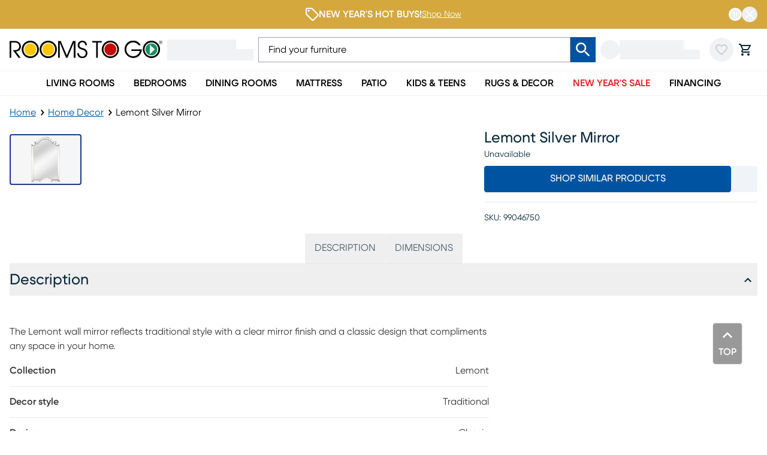

--- FILE ---
content_type: text/css; charset=UTF-8
request_url: https://www.roomstogo.com/furniture/product/_next/static/chunks/29aa64a1765ef9c4.css
body_size: 21961
content:
*,:before,:after,::backdrop{--tw-border-spacing-x:0;--tw-border-spacing-y:0;--tw-translate-x:0;--tw-translate-y:0;--tw-rotate:0;--tw-skew-x:0;--tw-skew-y:0;--tw-scale-x:1;--tw-scale-y:1;--tw-pan-x: ;--tw-pan-y: ;--tw-pinch-zoom: ;--tw-scroll-snap-strictness:proximity;--tw-gradient-from-position: ;--tw-gradient-via-position: ;--tw-gradient-to-position: ;--tw-ordinal: ;--tw-slashed-zero: ;--tw-numeric-figure: ;--tw-numeric-spacing: ;--tw-numeric-fraction: ;--tw-ring-inset: ;--tw-ring-offset-width:0px;--tw-ring-offset-color:#fff;--tw-ring-color:#3b82f680;--tw-ring-offset-shadow:0 0 #0000;--tw-ring-shadow:0 0 #0000;--tw-shadow:0 0 #0000;--tw-shadow-colored:0 0 #0000;--tw-blur: ;--tw-brightness: ;--tw-contrast: ;--tw-grayscale: ;--tw-hue-rotate: ;--tw-invert: ;--tw-saturate: ;--tw-sepia: ;--tw-drop-shadow: ;--tw-backdrop-blur: ;--tw-backdrop-brightness: ;--tw-backdrop-contrast: ;--tw-backdrop-grayscale: ;--tw-backdrop-hue-rotate: ;--tw-backdrop-invert: ;--tw-backdrop-opacity: ;--tw-backdrop-saturate: ;--tw-backdrop-sepia: ;--tw-contain-size: ;--tw-contain-layout: ;--tw-contain-paint: ;--tw-contain-style: }*,:before,:after{box-sizing:border-box;border:0 solid #e5e7eb}:before,:after{--tw-content:""}html,:host{-webkit-text-size-adjust:100%;tab-size:4;line-height:1.5;font-family:var(--font-rtg-gilroy);font-feature-settings:normal;font-variation-settings:normal;-webkit-tap-highlight-color:transparent}body{line-height:inherit;margin:0}hr{height:0;color:inherit;border-top-width:1px}abbr:where([title]){-webkit-text-decoration:underline dotted;text-decoration:underline dotted}h1,h2,h3,h4,h5,h6{font-size:inherit;font-weight:inherit}a{color:inherit;-webkit-text-decoration:inherit;text-decoration:inherit}b,strong{font-weight:bolder}code,kbd,samp,pre{font-feature-settings:normal;font-variation-settings:normal;font-family:ui-monospace,SFMono-Regular,Menlo,Monaco,Consolas,Liberation Mono,Courier New,monospace;font-size:1em}small{font-size:80%}sub,sup{vertical-align:baseline;font-size:75%;line-height:0;position:relative}sub{bottom:-.25em}sup{top:-.5em}table{text-indent:0;border-color:inherit;border-collapse:collapse}button,input,optgroup,select,textarea{font-feature-settings:inherit;font-variation-settings:inherit;font-family:inherit;font-size:100%;font-weight:inherit;line-height:inherit;letter-spacing:inherit;color:inherit;margin:0;padding:0}button,select{text-transform:none}button,input:where([type=button]),input:where([type=reset]),input:where([type=submit]){-webkit-appearance:button;background-color:#0000;background-image:none}:-moz-focusring{outline:auto}:-moz-ui-invalid{box-shadow:none}progress{vertical-align:baseline}::-webkit-inner-spin-button{height:auto}::-webkit-outer-spin-button{height:auto}[type=search]{-webkit-appearance:textfield;outline-offset:-2px}::-webkit-search-decoration{-webkit-appearance:none}::-webkit-file-upload-button{-webkit-appearance:button;font:inherit}summary{display:list-item}blockquote,dl,dd,h1,h2,h3,h4,h5,h6,hr,figure,p,pre{margin:0}fieldset{margin:0;padding:0}legend{padding:0}ol,ul,menu{margin:0;padding:0;list-style:none}dialog{padding:0}textarea{resize:vertical}input::-moz-placeholder{opacity:1;color:#9ca3af}textarea::-moz-placeholder{opacity:1;color:#9ca3af}input::placeholder,textarea::placeholder{opacity:1;color:#9ca3af}button,[role=button]{cursor:pointer}:disabled{cursor:default}img,svg,video,canvas,audio,iframe,embed,object{vertical-align:middle;display:block}img,video{max-width:100%;height:auto}[hidden]:where(:not([hidden=until-found])){display:none}.container{width:100%}@media (min-width:640px){.container{max-width:640px}}@media (min-width:768px){.container{max-width:768px}}@media (min-width:1024px){.container{max-width:1024px}}@media (min-width:1150px){.container{max-width:1150px}}@media (min-width:1280px){.container{max-width:1280px}}@media (min-width:1536px){.container{max-width:1536px}}.heading-1{text-transform:capitalize;color:#333;font-size:27px;font-style:normal;font-weight:600;line-height:normal}@media screen and (min-width:1024px){.heading-1{font-size:40px}}.heading-2{text-transform:capitalize;color:#333;font-size:23px;font-style:normal;font-weight:600;line-height:normal}@media screen and (min-width:1024px){.heading-2{font-size:30px}}.heading-3{text-transform:capitalize;color:#333;font-size:20px;font-style:normal;font-weight:500;line-height:normal}@media screen and (min-width:1024px){.heading-3{font-size:25px}}.heading-4{text-transform:uppercase;color:#333;font-size:18px;font-style:normal;font-weight:700;line-height:normal}@media screen and (min-width:1024px){.heading-4{font-size:20px}}.heading-5{color:#333;font-size:18px;font-style:normal;font-weight:400;line-height:normal}.heading-6{text-transform:uppercase;color:#07263b;font-size:16px;font-style:normal;font-weight:600;line-height:normal}.paragraph-1{color:#333;font-size:14px;font-style:normal;font-weight:400;line-height:normal}@media screen and (min-width:1024px){.paragraph-1{font-size:16px}}.paragraph-2{color:#333;font-size:16px;font-style:normal;font-weight:600;line-height:normal}.paragraph-3{color:#07263b;font-size:12px;font-style:normal;font-weight:400;line-height:normal}@media screen and (min-width:1024px){.paragraph-3{font-size:14px}}.link-1{text-transform:uppercase;color:#0053a0;font-size:20px;font-style:normal;font-weight:400;line-height:normal}.link-2{color:#0053a0;font-size:16px;font-style:normal;font-weight:400;line-height:normal;text-decoration:underline}.link-3{color:#0053a0;font-size:14px;font-style:normal;font-weight:400;line-height:normal;text-decoration:underline}.caption-1{color:#333;font-size:16px;font-style:normal;font-weight:500;line-height:normal}.caption-2{text-transform:uppercase;color:#333;font-size:14px;font-style:normal;font-weight:600;line-height:normal}overline-2{color:#333;font-size:11px;font-style:normal;font-weight:400;line-height:normal}underline-1{color:#333;font-size:12px;font-style:normal;font-weight:500;line-height:normal}.body-1{color:#333;font-size:16px;font-style:normal;font-weight:400;line-height:normal}.body-3{color:#333;font-size:12px;font-style:normal;font-weight:400;line-height:normal}.button-text-large{text-transform:uppercase;color:#333;font-size:15px;font-style:normal;font-weight:600;line-height:normal}.button-text-medium{text-transform:uppercase;color:#333;font-size:14px;font-style:normal;font-weight:600;line-height:normal}.button-text-small{text-transform:uppercase;color:#333;font-size:13px;font-style:normal;font-weight:600;line-height:normal}.sr-only{clip:rect(0,0,0,0);white-space:nowrap;border-width:0;width:1px;height:1px;margin:-1px;padding:0;position:absolute;overflow:hidden}.pointer-events-none{pointer-events:none}.pointer-events-auto{pointer-events:auto}.\!visible{visibility:visible!important}.visible{visibility:visible}.invisible{visibility:hidden}.collapse{visibility:collapse}.static{position:static}.fixed{position:fixed}.absolute{position:absolute}.relative{position:relative}.sticky{position:sticky}.inset-0{inset:0}.inset-x-0{left:0;right:0}.-right-\[2px\]{right:-2px}.-top-2{top:-.5rem}.-top-\[2px\]{top:-2px}.bottom-0{bottom:0}.bottom-1{bottom:.25rem}.bottom-2{bottom:.5rem}.bottom-3{bottom:.75rem}.bottom-5{bottom:1.25rem}.bottom-8{bottom:2rem}.bottom-\[2px\]{bottom:2px}.bottom-full{bottom:100%}.left-0{left:0}.left-0\.5{left:.125rem}.left-1{left:.25rem}.left-1\.5{left:.375rem}.left-1\/2{left:50%}.left-2{left:.5rem}.left-3\.5{left:.875rem}.left-4{left:1rem}.left-\[-28px\]{left:-28px}.left-\[3\.5px\]{left:3.5px}.left-\[38px\]{left:38px}.left-\[5px\]{left:5px}.right-0{right:0}.right-1{right:.25rem}.right-2{right:.5rem}.right-2\.5{right:.625rem}.right-4{right:1rem}.right-5{right:1.25rem}.right-8{right:2rem}.right-\[-10px\]{right:-10px}.right-\[-2\.2rem\]{right:-2.2rem}.right-\[-24px\]{right:-24px}.right-\[2px\]{right:2px}.top-0{top:0}.top-0\.5{top:.125rem}.top-1{top:.25rem}.top-1\/2{top:50%}.top-2{top:.5rem}.top-2\.5{top:.625rem}.top-4{top:1rem}.top-\[-10px\]{top:-10px}.top-\[-24px\]{top:-24px}.top-\[-392px\]{top:-392px}.top-\[-8px\]{top:-8px}.top-\[0px\]{top:0}.top-\[184px\]{top:184px}.top-\[18px\]{top:18px}.top-\[2px\]{top:2px}.top-\[48px\]{top:48px}.top-\[5px\]{top:5px}.top-\[6px\]{top:6px}.top-full{top:100%}.\!z-50{z-index:50!important}.-z-10{z-index:-10}.z-0{z-index:0}.z-10{z-index:10}.z-20{z-index:20}.z-30{z-index:30}.z-40{z-index:40}.z-50{z-index:50}.z-\[-1\]{z-index:-1}.z-\[1\]{z-index:1}.z-\[2\]{z-index:2}.z-\[5\]{z-index:5}.z-\[60\]{z-index:60}.z-\[70\]{z-index:70}.z-\[9999\]{z-index:9999}.order-1{order:1}.order-10{order:10}.order-11{order:11}.order-12{order:12}.order-2{order:2}.order-3{order:3}.order-4{order:4}.order-5{order:5}.order-6{order:6}.order-7{order:7}.order-8{order:8}.order-9{order:9}.order-none{order:0}.col-span-1{grid-column:span 1/span 1}.col-span-12{grid-column:span 12/span 12}.col-span-5{grid-column:span 5/span 5}.col-span-6{grid-column:span 6/span 6}.col-span-7{grid-column:span 7/span 7}.col-span-full{grid-column:1/-1}.col-start-1{grid-column-start:1}.col-start-2{grid-column-start:2}.col-start-3{grid-column-start:3}.col-start-4{grid-column-start:4}.col-start-7{grid-column-start:7}.col-end-13{grid-column-end:13}.col-end-2{grid-column-end:2}.col-end-3{grid-column-end:3}.col-end-4{grid-column-end:4}.col-end-5{grid-column-end:5}.col-end-7{grid-column-end:7}.row-span-1{grid-row:span 1/span 1}.row-span-2{grid-row:span 2/span 2}.row-span-5{grid-row:span 5/span 5}.row-span-full{grid-row:1/-1}.row-start-1{grid-row-start:1}.row-start-2{grid-row-start:2}.row-end-2{grid-row-end:2}.row-end-3{grid-row-end:3}.\!m-0{margin:0!important}.-m-4{margin:-1rem}.m-0{margin:0}.m-1{margin:.25rem}.m-3\.5{margin:.875rem}.m-4{margin:1rem}.m-auto{margin:auto}.mx-0{margin-left:0;margin-right:0}.mx-1{margin-left:.25rem;margin-right:.25rem}.mx-2{margin-left:.5rem;margin-right:.5rem}.mx-2\.5{margin-left:.625rem;margin-right:.625rem}.mx-3{margin-left:.75rem;margin-right:.75rem}.mx-3\.5{margin-left:.875rem;margin-right:.875rem}.mx-4{margin-left:1rem;margin-right:1rem}.mx-9{margin-left:2.25rem;margin-right:2.25rem}.mx-\[-16px\]{margin-left:-16px;margin-right:-16px}.mx-\[5px\]{margin-left:5px;margin-right:5px}.mx-\[80px\]{margin-left:80px;margin-right:80px}.mx-auto{margin-left:auto;margin-right:auto}.my-0{margin-top:0;margin-bottom:0}.my-1{margin-top:.25rem;margin-bottom:.25rem}.my-2{margin-top:.5rem;margin-bottom:.5rem}.my-3{margin-top:.75rem;margin-bottom:.75rem}.my-4{margin-top:1rem;margin-bottom:1rem}.my-7{margin-top:1.75rem;margin-bottom:1.75rem}.my-8{margin-top:2rem;margin-bottom:2rem}.my-\[-16px\]{margin-top:-16px;margin-bottom:-16px}.my-\[10px\]{margin-top:10px;margin-bottom:10px}.my-\[15px\]{margin-top:15px;margin-bottom:15px}.my-\[5px\]{margin-top:5px;margin-bottom:5px}.my-\[6px\]{margin-top:6px;margin-bottom:6px}.\!mb-0{margin-bottom:0!important}.\!ml-0{margin-left:0!important}.\!ml-\[calc\(-50vw\+50\%\)\]{margin-left:calc(50% - 50vw)!important}.-mb-2{margin-bottom:-.5rem}.-ml-1{margin-left:-.25rem}.-ml-2{margin-left:-.5rem}.-mt-2{margin-top:-.5rem}.-mt-4{margin-top:-1rem}.mb-0{margin-bottom:0}.mb-0\.5{margin-bottom:.125rem}.mb-1{margin-bottom:.25rem}.mb-1\.5{margin-bottom:.375rem}.mb-2{margin-bottom:.5rem}.mb-2\.5{margin-bottom:.625rem}.mb-3{margin-bottom:.75rem}.mb-3\.5{margin-bottom:.875rem}.mb-4{margin-bottom:1rem}.mb-5{margin-bottom:1.25rem}.mb-6{margin-bottom:1.5rem}.mb-8{margin-bottom:2rem}.mb-\[-2px\]{margin-bottom:-2px}.mb-\[10px\]{margin-bottom:10px}.mb-\[1rem\]{margin-bottom:1rem}.mb-\[29px\]{margin-bottom:29px}.mb-\[2px\]{margin-bottom:2px}.mb-\[3px\]{margin-bottom:3px}.mb-\[43px\]{margin-bottom:43px}.mb-\[4px\]{margin-bottom:4px}.mb-auto{margin-bottom:auto}.me-0{margin-inline-end:0}.ml-0{margin-left:0}.ml-1{margin-left:.25rem}.ml-10{margin-left:2.5rem}.ml-2{margin-left:.5rem}.ml-3{margin-left:.75rem}.ml-4{margin-left:1rem}.ml-6{margin-left:1.5rem}.ml-7{margin-left:1.75rem}.ml-\[-100\%\]{margin-left:-100%}.ml-\[-2px\]{margin-left:-2px}.ml-\[-4px\]{margin-left:-4px}.ml-\[-80px\]{margin-left:-80px}.ml-\[0\%\]{margin-left:0%}.ml-\[0\.125em\]{margin-left:.125em}.ml-\[15px\]{margin-left:15px}.ml-\[2px\]{margin-left:2px}.ml-auto{margin-left:auto}.mr-1{margin-right:.25rem}.mr-2{margin-right:.5rem}.mr-3{margin-right:.75rem}.mr-4{margin-right:1rem}.mr-6{margin-right:1.5rem}.mr-\[-4px\]{margin-right:-4px}.mr-\[-80px\]{margin-right:-80px}.mr-\[15px\]{margin-right:15px}.mr-\[30px\]{margin-right:30px}.mr-\[5px\]{margin-right:5px}.mr-auto{margin-right:auto}.mt-0{margin-top:0}.mt-0\.5{margin-top:.125rem}.mt-1{margin-top:.25rem}.mt-1\.5{margin-top:.375rem}.mt-10{margin-top:2.5rem}.mt-2{margin-top:.5rem}.mt-2\.5{margin-top:.625rem}.mt-3{margin-top:.75rem}.mt-4{margin-top:1rem}.mt-5{margin-top:1.25rem}.mt-6{margin-top:1.5rem}.mt-8{margin-top:2rem}.mt-\[-1rem\]{margin-top:-1rem}.mt-\[-26px\]{margin-top:-26px}.mt-\[-3px\]{margin-top:-3px}.mt-\[-8px\]{margin-top:-8px}.mt-\[1\.2rem\]{margin-top:1.2rem}.mt-\[10px\]{margin-top:10px}.mt-\[15px\]{margin-top:15px}.mt-\[1px\]{margin-top:1px}.mt-\[261px\]{margin-top:261px}.mt-\[58px\]{margin-top:58px}.mt-\[59px\]{margin-top:59px}.mt-\[5px\]{margin-top:5px}.mt-\[60px\]{margin-top:60px}.mt-\[6px\]{margin-top:6px}.mt-\[7px\]{margin-top:7px}.mt-auto{margin-top:auto}.box-border{box-sizing:border-box}.box-content{box-sizing:content-box}.line-clamp-2{-webkit-line-clamp:2;-webkit-box-orient:vertical;display:-webkit-box;overflow:hidden}.line-clamp-none{-webkit-line-clamp:none;-webkit-box-orient:horizontal;display:block;overflow:visible}.block{display:block}.inline-block{display:inline-block}.inline{display:inline}.\!flex{display:flex!important}.flex{display:flex}.inline-flex{display:inline-flex}.table{display:table}.grid{display:grid}.contents{display:contents}.hidden{display:none}.aspect-3\/2{aspect-ratio:3/2}.aspect-4\/3{aspect-ratio:4/3}.aspect-9\/7{aspect-ratio:9/7}.aspect-\[1\.2\/1\]{aspect-ratio:1.2}.aspect-\[1\.28\]{aspect-ratio:1.28}.aspect-\[1\/\.78\]{aspect-ratio:1/.78}.aspect-\[1\/1\.2\]{aspect-ratio:1/1.2}.aspect-\[1\/1\.38\]{aspect-ratio:1/1.38}.aspect-\[16\/10\]{aspect-ratio:16/10}.aspect-\[2\/1\.69\]{aspect-ratio:2/1.69}.aspect-\[2\/1\]{aspect-ratio:2}.aspect-\[3\/2\]{aspect-ratio:3/2}.aspect-\[8\/3\]{aspect-ratio:8/3}.aspect-\[8\/5\]{aspect-ratio:8/5}.aspect-square{aspect-ratio:1}.aspect-video{aspect-ratio:16/9}.size-10{width:2.5rem;height:2.5rem}.size-16{width:4rem;height:4rem}.size-2{width:.5rem;height:.5rem}.size-4{width:1rem;height:1rem}.size-5{width:1.25rem;height:1.25rem}.size-6{width:1.5rem;height:1.5rem}.size-8{width:2rem;height:2rem}.size-9{width:2.25rem;height:2.25rem}.size-\[10px\]{width:10px;height:10px}.size-\[12px\]{width:12px;height:12px}.size-\[20px\]{width:20px;height:20px}.size-full{width:100%;height:100%}.\!h-8{height:2rem!important}.\!h-\[43px\]{height:43px!important}.\!h-\[46px\]{height:46px!important}.\!h-\[70px\]{height:70px!important}.\!h-\[85vh\]{height:85vh!important}.\!h-fit{height:fit-content!important}.\!h-full{height:100%!important}.h-0{height:0}.h-1{height:.25rem}.h-1\/2{height:50%}.h-10{height:2.5rem}.h-11{height:2.75rem}.h-12{height:3rem}.h-14{height:3.5rem}.h-16{height:4rem}.h-2{height:.5rem}.h-2\.5{height:.625rem}.h-20{height:5rem}.h-24{height:6rem}.h-3\.5{height:.875rem}.h-32{height:8rem}.h-4{height:1rem}.h-40{height:10rem}.h-5{height:1.25rem}.h-6{height:1.5rem}.h-60{height:15rem}.h-7{height:1.75rem}.h-8{height:2rem}.h-9{height:2.25rem}.h-\[100dvh\]{height:100dvh}.h-\[100px\]{height:100px}.h-\[101\.3333px\]{height:101.333px}.h-\[104px\]{height:104px}.h-\[106\.4vw\]{height:106.4vw}.h-\[108px\]{height:108px}.h-\[10px\]{height:10px}.h-\[119px\]{height:119px}.h-\[120px\]{height:120px}.h-\[135px\]{height:135px}.h-\[13px\]{height:13px}.h-\[140px\]{height:140px}.h-\[15px\]{height:15px}.h-\[160px\]{height:160px}.h-\[16px\]{height:16px}.h-\[17px\]{height:17px}.h-\[18px\]{height:18px}.h-\[19px\]{height:19px}.h-\[1px\]{height:1px}.h-\[21px\]{height:21px}.h-\[22px\]{height:22px}.h-\[25px\]{height:25px}.h-\[26\.7px\]{height:26.7px}.h-\[26px\]{height:26px}.h-\[2px\]{height:2px}.h-\[324px\]{height:324px}.h-\[32px\]{height:32px}.h-\[34px\]{height:34px}.h-\[37px\]{height:37px}.h-\[380px\]{height:380px}.h-\[3px\]{height:3px}.h-\[3rem\]{height:3rem}.h-\[40\%\]{height:40%}.h-\[40px\]{height:40px}.h-\[42px\]{height:42px}.h-\[44px\]{height:44px}.h-\[45\%\]{height:45%}.h-\[46px\]{height:46px}.h-\[483px\]{height:483px}.h-\[48px\]{height:48px}.h-\[49\.2vw\]{height:49.2vw}.h-\[50px\]{height:50px}.h-\[51\.8px\]{height:51.8px}.h-\[52px\]{height:52px}.h-\[53px\]{height:53px}.h-\[55px\]{height:55px}.h-\[56px\]{height:56px}.h-\[57\.6313px\]{height:57.6313px}.h-\[57px\]{height:57px}.h-\[60px\]{height:60px}.h-\[60vw\]{height:60vw}.h-\[62px\]{height:62px}.h-\[63px\]{height:63px}.h-\[66px\]{height:66px}.h-\[70px\]{height:70px}.h-\[72px\]{height:72px}.h-\[75px\]{height:75px}.h-\[76px\]{height:76px}.h-\[80\%\]{height:80%}.h-\[80px\]{height:80px}.h-\[90px\]{height:90px}.h-\[calc\(100\%-30px\)\]{height:calc(100% - 30px)}.h-\[calc\(100\%-40px\)\]{height:calc(100% - 40px)}.h-\[calc\(100\%-50px\)\]{height:calc(100% - 50px)}.h-\[calc\(100\%-60px\)\]{height:calc(100% - 60px)}.h-\[calc\(100dvh-57px\)\]{height:calc(100dvh - 57px)}.h-auto{height:auto}.h-fit{height:fit-content}.h-full{height:100%}.h-px{height:1px}.h-screen{height:100vh}.max-h-\[100dvh\]{max-height:100dvh}.max-h-\[125px\]{max-height:125px}.max-h-\[12px\]{max-height:12px}.max-h-\[30px\]{max-height:30px}.max-h-\[34px\]{max-height:34px}.max-h-\[400px\]{max-height:400px}.max-h-\[44px\]{max-height:44px}.max-h-\[46px\]{max-height:46px}.max-h-\[500px\]{max-height:500px}.max-h-\[530px\]{max-height:530px}.max-h-\[55px\]{max-height:55px}.max-h-\[56px\]{max-height:56px}.max-h-\[64px\]{max-height:64px}.max-h-\[69\.9387px\]{max-height:69.9387px}.max-h-\[70vh\]{max-height:70vh}.max-h-\[712px\]{max-height:712px}.max-h-\[72px\]{max-height:72px}.max-h-\[76px\]{max-height:76px}.max-h-\[80px\]{max-height:80px}.max-h-\[80vh\]{max-height:80vh}.max-h-\[85vh\]{max-height:85vh}.max-h-\[96px\]{max-height:96px}.max-h-\[calc\(100vh-160px\)\]{max-height:calc(100vh - 160px)}.max-h-\[inherit\]{max-height:inherit}.max-h-fit{max-height:fit-content}.max-h-full{max-height:100%}.max-h-screen{max-height:100vh}.min-h-10{min-height:2.5rem}.min-h-14{min-height:3.5rem}.min-h-20{min-height:5rem}.min-h-5{min-height:1.25rem}.min-h-\[100vh\]{min-height:100vh}.min-h-\[125px\]{min-height:125px}.min-h-\[150px\]{min-height:150px}.min-h-\[22px\]{min-height:22px}.min-h-\[24px\]{min-height:24px}.min-h-\[3\.5rem\]{min-height:3.5rem}.min-h-\[390px\]{min-height:390px}.min-h-\[40vw\]{min-height:40vw}.min-h-\[42px\]{min-height:42px}.min-h-\[460px\]{min-height:460px}.min-h-\[48px\]{min-height:48px}.min-h-\[50px\]{min-height:50px}.min-h-\[52px\]{min-height:52px}.min-h-\[76px\]{min-height:76px}.min-h-\[calc\(100svh\+40rem\)\]{min-height:calc(100svh + 40rem)}.min-h-\[min\(407px\,calc\(100vh-160px\)\)\]{min-height:min(407px,100vh - 160px)}.min-h-full{min-height:100%}.\!w-24{width:6rem!important}.\!w-auto{width:auto!important}.\!w-full{width:100%!important}.\!w-screen{width:100vw!important}.w-0{width:0}.w-1{width:.25rem}.w-1\/2{width:50%}.w-10{width:2.5rem}.w-10\/12{width:83.3333%}.w-11{width:2.75rem}.w-12{width:3rem}.w-14{width:3.5rem}.w-16{width:4rem}.w-2\/12{width:16.6667%}.w-2\/3{width:66.6667%}.w-20{width:5rem}.w-24{width:6rem}.w-28{width:7rem}.w-3\/4{width:75%}.w-32{width:8rem}.w-4{width:1rem}.w-4\/5{width:80%}.w-40{width:10rem}.w-48{width:12rem}.w-5{width:1.25rem}.w-5\/6{width:83.3333%}.w-6{width:1.5rem}.w-6\/12{width:50%}.w-60{width:15rem}.w-64{width:16rem}.w-7{width:1.75rem}.w-7\/12{width:58.3333%}.w-72{width:18rem}.w-8{width:2rem}.w-80{width:20rem}.w-9{width:2.25rem}.w-9\/12{width:75%}.w-\[100dvw\]{width:100dvw}.w-\[100px\]{width:100px}.w-\[10px\]{width:10px}.w-\[114px\]{width:114px}.w-\[116px\]{width:116px}.w-\[132\.8vw\]{width:132.8vw}.w-\[136px\]{width:136px}.w-\[150px\]{width:150px}.w-\[152px\]{width:152px}.w-\[155px\]{width:155px}.w-\[160px\]{width:160px}.w-\[16px\]{width:16px}.w-\[175px\]{width:175px}.w-\[180px\]{width:180px}.w-\[182px\]{width:182px}.w-\[187px\]{width:187px}.w-\[188px\]{width:188px}.w-\[18px\]{width:18px}.w-\[19px\]{width:19px}.w-\[1px\]{width:1px}.w-\[20\.78vw\]{width:20.78vw}.w-\[200px\]{width:200px}.w-\[20px\]{width:20px}.w-\[210px\]{width:210px}.w-\[216px\]{width:216px}.w-\[220px\]{width:220px}.w-\[230px\]{width:230px}.w-\[270px\]{width:270px}.w-\[281px\]{width:281px}.w-\[312px\]{width:312px}.w-\[324px\]{width:324px}.w-\[32px\]{width:32px}.w-\[34px\]{width:34px}.w-\[36px\]{width:36px}.w-\[38\.1vw\]{width:38.1vw}.w-\[390px\]{width:390px}.w-\[400px\]{width:400px}.w-\[40px\]{width:40px}.w-\[43\.6vw\]{width:43.6vw}.w-\[44\%\]{width:44%}.w-\[44\.62vw\]{width:44.62vw}.w-\[44px\]{width:44px}.w-\[450px\]{width:450px}.w-\[50px\]{width:50px}.w-\[51px\]{width:51px}.w-\[52px\]{width:52px}.w-\[54px\]{width:54px}.w-\[56\%\]{width:56%}.w-\[56px\]{width:56px}.w-\[60px\]{width:60px}.w-\[60vw\]{width:60vw}.w-\[61\.87vw\]{width:61.87vw}.w-\[64px\]{width:64px}.w-\[66\.04vw\]{width:66.04vw}.w-\[66px\]{width:66px}.w-\[70px\]{width:70px}.w-\[75px\]{width:75px}.w-\[79\.7vw\]{width:79.7vw}.w-\[80px\]{width:80px}.w-\[81\.8vw\]{width:81.8vw}.w-\[83px\]{width:83px}.w-\[87px\]{width:87px}.w-\[90\%\]{width:90%}.w-\[90vw\]{width:90vw}.w-\[93\.59vw\]{width:93.59vw}.w-\[93px\]{width:93px}.w-\[95\.45px\]{width:95.45px}.w-\[calc\(100vw-20px\)\]{width:calc(100vw - 20px)}.w-\[var\(--button-width\)\]{width:var(--button-width)}.w-auto{width:auto}.w-fit{width:fit-content}.w-full{width:100%}.w-max{width:max-content}.w-min{width:min-content}.w-px{width:1px}.w-screen{width:100vw}.min-w-0{min-width:0}.min-w-20{min-width:5rem}.min-w-5{min-width:1.25rem}.min-w-\[100px\]{min-width:100px}.min-w-\[100vw\]{min-width:100vw}.min-w-\[114px\]{min-width:114px}.min-w-\[120px\]{min-width:120px}.min-w-\[140px\]{min-width:140px}.min-w-\[150px\]{min-width:150px}.min-w-\[200px\]{min-width:200px}.min-w-\[20px\]{min-width:20px}.min-w-\[210px\]{min-width:210px}.min-w-\[24px\]{min-width:24px}.min-w-\[28px\]{min-width:28px}.min-w-\[34px\]{min-width:34px}.min-w-\[36px\]{min-width:36px}.min-w-\[3ch\]{min-width:3ch}.min-w-\[42px\]{min-width:42px}.min-w-\[50\%\]{min-width:50%}.min-w-\[50px\]{min-width:50px}.min-w-\[64px\]{min-width:64px}.min-w-fit{min-width:fit-content}.min-w-full{min-width:100%}.\!max-w-\[100vw\]{max-width:100vw!important}.\!max-w-\[400px\]{max-width:400px!important}.max-w-28{max-width:7rem}.max-w-\[100\%\]{max-width:100%}.max-w-\[100dvw\]{max-width:100dvw}.max-w-\[110px\]{max-width:110px}.max-w-\[114px\]{max-width:114px}.max-w-\[122\.3926px\]{max-width:122.393px}.max-w-\[124px\]{max-width:124px}.max-w-\[12px\]{max-width:12px}.max-w-\[136px\]{max-width:136px}.max-w-\[1408px\]{max-width:1408px}.max-w-\[1410px\]{max-width:1410px}.max-w-\[1440px\]{max-width:1440px}.max-w-\[145px\]{max-width:145px}.max-w-\[1486px\]{max-width:1486px}.max-w-\[1602px\]{max-width:1602px}.max-w-\[175px\]{max-width:175px}.max-w-\[200px\]{max-width:200px}.max-w-\[223\.1px\]{max-width:223.1px}.max-w-\[225px\]{max-width:225px}.max-w-\[250px\]{max-width:250px}.max-w-\[255px\]{max-width:255px}.max-w-\[292px\]{max-width:292px}.max-w-\[299\.28px\]{max-width:299.28px}.max-w-\[300px\]{max-width:300px}.max-w-\[320px\]{max-width:320px}.max-w-\[356px\]{max-width:356px}.max-w-\[358px\]{max-width:358px}.max-w-\[360px\]{max-width:360px}.max-w-\[385px\]{max-width:385px}.max-w-\[390px\]{max-width:390px}.max-w-\[398\.7px\]{max-width:398.7px}.max-w-\[400px\]{max-width:400px}.max-w-\[408\.96px\]{max-width:408.96px}.max-w-\[420px\]{max-width:420px}.max-w-\[450px\]{max-width:450px}.max-w-\[467\.9px\]{max-width:467.9px}.max-w-\[48px\]{max-width:48px}.max-w-\[500px\]{max-width:500px}.max-w-\[535px\]{max-width:535px}.max-w-\[548\.68px\]{max-width:548.68px}.max-w-\[627\.8px\]{max-width:627.8px}.max-w-\[664\.1px\]{max-width:664.1px}.max-w-\[70\%\]{max-width:70%}.max-w-\[700px\]{max-width:700px}.max-w-\[73px\]{max-width:73px}.max-w-\[760px\]{max-width:760px}.max-w-\[80\%\]{max-width:80%}.max-w-\[800px\]{max-width:800px}.max-w-\[83px\]{max-width:83px}.max-w-\[87px\]{max-width:87px}.max-w-\[87vw\]{max-width:87vw}.max-w-\[890\.96px\]{max-width:890.96px}.max-w-\[900px\]{max-width:900px}.max-w-\[950\.96px\]{max-width:950.96px}.max-w-\[950px\]{max-width:950px}.max-w-\[954px\]{max-width:954px}.max-w-fit{max-width:fit-content}.max-w-full{max-width:100%}.max-w-md{max-width:28rem}.max-w-sm{max-width:24rem}.flex-1{flex:1}.flex-\[1_1_0px\]{flex:1 1 0}.flex-none{flex:none}.flex-shrink-0,.shrink-0{flex-shrink:0}.flex-grow,.grow{flex-grow:1}.basis-full{flex-basis:100%}.origin-left{transform-origin:0}.origin-top{transform-origin:top}.-translate-x-1\/2{--tw-translate-x:-50%;transform:translate(var(--tw-translate-x),var(--tw-translate-y))rotate(var(--tw-rotate))skewX(var(--tw-skew-x))skewY(var(--tw-skew-y))scaleX(var(--tw-scale-x))scaleY(var(--tw-scale-y))}.-translate-x-full{--tw-translate-x:-100%;transform:translate(var(--tw-translate-x),var(--tw-translate-y))rotate(var(--tw-rotate))skewX(var(--tw-skew-x))skewY(var(--tw-skew-y))scaleX(var(--tw-scale-x))scaleY(var(--tw-scale-y))}.-translate-y-1{--tw-translate-y:-.25rem;transform:translate(var(--tw-translate-x),var(--tw-translate-y))rotate(var(--tw-rotate))skewX(var(--tw-skew-x))skewY(var(--tw-skew-y))scaleX(var(--tw-scale-x))scaleY(var(--tw-scale-y))}.-translate-y-1\/2{--tw-translate-y:-50%;transform:translate(var(--tw-translate-x),var(--tw-translate-y))rotate(var(--tw-rotate))skewX(var(--tw-skew-x))skewY(var(--tw-skew-y))scaleX(var(--tw-scale-x))scaleY(var(--tw-scale-y))}.-translate-y-4{--tw-translate-y:-1rem;transform:translate(var(--tw-translate-x),var(--tw-translate-y))rotate(var(--tw-rotate))skewX(var(--tw-skew-x))skewY(var(--tw-skew-y))scaleX(var(--tw-scale-x))scaleY(var(--tw-scale-y))}.-translate-y-7{--tw-translate-y:-1.75rem;transform:translate(var(--tw-translate-x),var(--tw-translate-y))rotate(var(--tw-rotate))skewX(var(--tw-skew-x))skewY(var(--tw-skew-y))scaleX(var(--tw-scale-x))scaleY(var(--tw-scale-y))}.-translate-y-\[160\%\]{--tw-translate-y:-160%;transform:translate(var(--tw-translate-x),var(--tw-translate-y))rotate(var(--tw-rotate))skewX(var(--tw-skew-x))skewY(var(--tw-skew-y))scaleX(var(--tw-scale-x))scaleY(var(--tw-scale-y))}.translate-x-0{--tw-translate-x:0px;transform:translate(var(--tw-translate-x),var(--tw-translate-y))rotate(var(--tw-rotate))skewX(var(--tw-skew-x))skewY(var(--tw-skew-y))scaleX(var(--tw-scale-x))scaleY(var(--tw-scale-y))}.translate-x-full{--tw-translate-x:100%;transform:translate(var(--tw-translate-x),var(--tw-translate-y))rotate(var(--tw-rotate))skewX(var(--tw-skew-x))skewY(var(--tw-skew-y))scaleX(var(--tw-scale-x))scaleY(var(--tw-scale-y))}.translate-y-0{--tw-translate-y:0px;transform:translate(var(--tw-translate-x),var(--tw-translate-y))rotate(var(--tw-rotate))skewX(var(--tw-skew-x))skewY(var(--tw-skew-y))scaleX(var(--tw-scale-x))scaleY(var(--tw-scale-y))}.translate-y-1{--tw-translate-y:.25rem;transform:translate(var(--tw-translate-x),var(--tw-translate-y))rotate(var(--tw-rotate))skewX(var(--tw-skew-x))skewY(var(--tw-skew-y))scaleX(var(--tw-scale-x))scaleY(var(--tw-scale-y))}.-rotate-90{--tw-rotate:-90deg;transform:translate(var(--tw-translate-x),var(--tw-translate-y))rotate(var(--tw-rotate))skewX(var(--tw-skew-x))skewY(var(--tw-skew-y))scaleX(var(--tw-scale-x))scaleY(var(--tw-scale-y))}.rotate-0{--tw-rotate:0deg;transform:translate(var(--tw-translate-x),var(--tw-translate-y))rotate(var(--tw-rotate))skewX(var(--tw-skew-x))skewY(var(--tw-skew-y))scaleX(var(--tw-scale-x))scaleY(var(--tw-scale-y))}.rotate-180{--tw-rotate:180deg;transform:translate(var(--tw-translate-x),var(--tw-translate-y))rotate(var(--tw-rotate))skewX(var(--tw-skew-x))skewY(var(--tw-skew-y))scaleX(var(--tw-scale-x))scaleY(var(--tw-scale-y))}.rotate-90{--tw-rotate:90deg;transform:translate(var(--tw-translate-x),var(--tw-translate-y))rotate(var(--tw-rotate))skewX(var(--tw-skew-x))skewY(var(--tw-skew-y))scaleX(var(--tw-scale-x))scaleY(var(--tw-scale-y))}.rotate-\[125deg\]{--tw-rotate:125deg;transform:translate(var(--tw-translate-x),var(--tw-translate-y))rotate(var(--tw-rotate))skewX(var(--tw-skew-x))skewY(var(--tw-skew-y))scaleX(var(--tw-scale-x))scaleY(var(--tw-scale-y))}.rotate-\[270deg\]{--tw-rotate:270deg;transform:translate(var(--tw-translate-x),var(--tw-translate-y))rotate(var(--tw-rotate))skewX(var(--tw-skew-x))skewY(var(--tw-skew-y))scaleX(var(--tw-scale-x))scaleY(var(--tw-scale-y))}.scale-100{--tw-scale-x:1;--tw-scale-y:1;transform:translate(var(--tw-translate-x),var(--tw-translate-y))rotate(var(--tw-rotate))skewX(var(--tw-skew-x))skewY(var(--tw-skew-y))scaleX(var(--tw-scale-x))scaleY(var(--tw-scale-y))}.scale-150{--tw-scale-x:1.5;--tw-scale-y:1.5;transform:translate(var(--tw-translate-x),var(--tw-translate-y))rotate(var(--tw-rotate))skewX(var(--tw-skew-x))skewY(var(--tw-skew-y))scaleX(var(--tw-scale-x))scaleY(var(--tw-scale-y))}.scale-95{--tw-scale-x:.95;--tw-scale-y:.95;transform:translate(var(--tw-translate-x),var(--tw-translate-y))rotate(var(--tw-rotate))skewX(var(--tw-skew-x))skewY(var(--tw-skew-y))scaleX(var(--tw-scale-x))scaleY(var(--tw-scale-y))}.scale-y-100{--tw-scale-y:1;transform:translate(var(--tw-translate-x),var(--tw-translate-y))rotate(var(--tw-rotate))skewX(var(--tw-skew-x))skewY(var(--tw-skew-y))scaleX(var(--tw-scale-x))scaleY(var(--tw-scale-y))}.scale-y-95{--tw-scale-y:.95;transform:translate(var(--tw-translate-x),var(--tw-translate-y))rotate(var(--tw-rotate))skewX(var(--tw-skew-x))skewY(var(--tw-skew-y))scaleX(var(--tw-scale-x))scaleY(var(--tw-scale-y))}.transform{transform:translate(var(--tw-translate-x),var(--tw-translate-y))rotate(var(--tw-rotate))skewX(var(--tw-skew-x))skewY(var(--tw-skew-y))scaleX(var(--tw-scale-x))scaleY(var(--tw-scale-y))}.transform-none{transform:none}@keyframes linearProgress{0%{transform:translate(0)scaleX(0)}40%{transform:translate(0)scaleX(.4)}to{transform:translate(100%)scaleX(.5)}}.animate-linear-progress{animation:1.5s linear infinite linearProgress}@keyframes pulse{50%{opacity:.5}}.animate-pulse{animation:2s cubic-bezier(.4,0,.6,1) infinite pulse}@keyframes slide-down-and-fade{0%{opacity:0;transform:translateY(-2px)}to{opacity:1;transform:translateY(0)}}.animate-slide-down-and-fade{animation:.15s ease-in slide-down-and-fade}@keyframes slide-left-and-fade{0%{opacity:0;transform:translate(2px)}to{opacity:1;transform:translate(0)}}.animate-slide-left-and-fade{animation:.15s ease-in slide-left-and-fade}@keyframes slide-right-and-fade{0%{opacity:0;transform:translate(-2px)}to{opacity:1;transform:translate(0)}}.animate-slide-right-and-fade{animation:.15s ease-in slide-right-and-fade}@keyframes slide-up-and-bounce{0%{opacity:0;transform:translateY(100%)}60%{opacity:1;transform:translateY(-5%)}80%{transform:translateY(2.25%)}to{transform:translateY(0)}}.animate-slide-up-and-bounce{animation:.8s ease-in slide-up-and-bounce}@keyframes slide-up-and-fade{0%{opacity:0;transform:translateY(2px)}to{opacity:1;transform:translateY(0)}}.animate-slide-up-and-fade{animation:.15s ease-in slide-up-and-fade}@keyframes spin{to{transform:rotate(360deg)}}.animate-spin{animation:1s linear infinite spin}.cursor-default{cursor:default}.cursor-grab{cursor:grab}.cursor-grabbing{cursor:grabbing}.cursor-not-allowed{cursor:not-allowed}.cursor-pointer{cursor:pointer}.cursor-wait{cursor:wait}.select-none{-webkit-user-select:none;user-select:none}.resize-none{resize:none}.resize{resize:both}.list-decimal{list-style-type:decimal}.list-disc{list-style-type:disc}.list-none{list-style-type:none}.appearance-none{appearance:none}.columns-3{-moz-columns:3;columns:3}.columns-5{-moz-columns:5;columns:5}.break-inside-avoid{-moz-column-break-inside:avoid;break-inside:avoid}.auto-cols-\[0\.55fr_1\.10fr\]{grid-auto-columns:.55fr 1.1fr}.auto-cols-fr{grid-auto-columns:minmax(0,1fr)}.grid-flow-row{grid-auto-flow:row}.grid-flow-col{grid-auto-flow:column}.auto-rows-\[0\]{grid-auto-rows:0}.auto-rows-auto{grid-auto-rows:auto}.grid-cols-1{grid-template-columns:repeat(1,minmax(0,1fr))}.grid-cols-10{grid-template-columns:repeat(10,minmax(0,1fr))}.grid-cols-11{grid-template-columns:repeat(11,minmax(0,1fr))}.grid-cols-12{grid-template-columns:repeat(12,minmax(0,1fr))}.grid-cols-2{grid-template-columns:repeat(2,minmax(0,1fr))}.grid-cols-3{grid-template-columns:repeat(3,minmax(0,1fr))}.grid-cols-4{grid-template-columns:repeat(4,minmax(0,1fr))}.grid-cols-5{grid-template-columns:repeat(5,minmax(0,1fr))}.grid-cols-6{grid-template-columns:repeat(6,minmax(0,1fr))}.grid-cols-7{grid-template-columns:repeat(7,minmax(0,1fr))}.grid-cols-8{grid-template-columns:repeat(8,minmax(0,1fr))}.grid-cols-9{grid-template-columns:repeat(9,minmax(0,1fr))}.grid-cols-\[1fr\,1fr\,1fr\,1fr\]{grid-template-columns:1fr 1fr 1fr 1fr}.grid-cols-\[1fr\,1fr\]{grid-template-columns:1fr 1fr}.grid-cols-\[1fr\,2fr\]{grid-template-columns:1fr 2fr}.grid-cols-\[1fr\]{grid-template-columns:1fr}.grid-cols-\[1fr_200px\]{grid-template-columns:1fr 200px}.grid-cols-\[2fr\,1fr\]{grid-template-columns:2fr 1fr}.grid-cols-\[36px_1fr\]{grid-template-columns:36px 1fr}.grid-cols-\[67\.4\%_32\.6\%\]{grid-template-columns:67.4% 32.6%}.grid-cols-subgrid{grid-template-columns:subgrid}.grid-rows-1{grid-template-rows:repeat(1,minmax(0,1fr))}.grid-rows-2{grid-template-rows:repeat(2,minmax(0,1fr))}.grid-rows-4{grid-template-rows:repeat(4,minmax(0,1fr))}.grid-rows-\[1fr\,1fr\]{grid-template-rows:1fr 1fr}.grid-rows-\[1fr\]{grid-template-rows:1fr}.grid-rows-\[2fr\,1fr\]{grid-template-rows:2fr 1fr}.flex-row{flex-direction:row}.flex-col{flex-direction:column}.flex-col-reverse{flex-direction:column-reverse}.flex-wrap{flex-wrap:wrap}.flex-nowrap{flex-wrap:nowrap}.place-content-center{place-content:center}.place-items-start{place-items:start}.place-items-center{place-items:center}.content-center{align-content:center}.content-start{align-content:flex-start}.content-end{align-content:flex-end}.content-between{align-content:space-between}.content-stretch{align-content:stretch}.items-start{align-items:flex-start}.items-end{align-items:flex-end}.\!items-center{align-items:center!important}.items-center{align-items:center}.items-baseline{align-items:baseline}.items-stretch{align-items:stretch}.justify-start{justify-content:flex-start}.justify-end{justify-content:flex-end}.\!justify-center{justify-content:center!important}.justify-center{justify-content:center}.justify-between{justify-content:space-between}.justify-around{justify-content:space-around}.justify-evenly{justify-content:space-evenly}.justify-items-start{justify-items:start}.justify-items-center{justify-items:center}.gap-0{gap:0}.gap-0\.5{gap:.125rem}.gap-1{gap:.25rem}.gap-1\.5{gap:.375rem}.gap-10{gap:2.5rem}.gap-16{gap:4rem}.gap-2{gap:.5rem}.gap-3{gap:.75rem}.gap-4{gap:1rem}.gap-5{gap:1.25rem}.gap-6{gap:1.5rem}.gap-8{gap:2rem}.gap-\[10px\]{gap:10px}.gap-\[20px\]{gap:20px}.gap-\[32px\]{gap:32px}.gap-\[40px\]{gap:40px}.gap-\[4px\]{gap:4px}.gap-\[60px\]{gap:60px}.gap-\[7px\]{gap:7px}.gap-\[8px\]{gap:8px}.gap-x-1{-moz-column-gap:.25rem;column-gap:.25rem}.gap-x-2{-moz-column-gap:.5rem;column-gap:.5rem}.gap-x-4{-moz-column-gap:1rem;column-gap:1rem}.gap-x-6{-moz-column-gap:1.5rem;column-gap:1.5rem}.gap-x-\[80px\]{-moz-column-gap:80px;column-gap:80px}.gap-y-0{row-gap:0}.gap-y-1{row-gap:.25rem}.gap-y-2{row-gap:.5rem}.gap-y-4{row-gap:1rem}.gap-y-5{row-gap:1.25rem}.gap-y-px{row-gap:1px}.space-x-1\.5>:not([hidden])~:not([hidden]){--tw-space-x-reverse:0;margin-right:calc(.375rem*var(--tw-space-x-reverse));margin-left:calc(.375rem*calc(1 - var(--tw-space-x-reverse)))}.space-x-2>:not([hidden])~:not([hidden]){--tw-space-x-reverse:0;margin-right:calc(.5rem*var(--tw-space-x-reverse));margin-left:calc(.5rem*calc(1 - var(--tw-space-x-reverse)))}.space-y-12>:not([hidden])~:not([hidden]){--tw-space-y-reverse:0;margin-top:calc(3rem*calc(1 - var(--tw-space-y-reverse)));margin-bottom:calc(3rem*var(--tw-space-y-reverse))}.space-y-3>:not([hidden])~:not([hidden]){--tw-space-y-reverse:0;margin-top:calc(.75rem*calc(1 - var(--tw-space-y-reverse)));margin-bottom:calc(.75rem*var(--tw-space-y-reverse))}.space-y-4>:not([hidden])~:not([hidden]){--tw-space-y-reverse:0;margin-top:calc(1rem*calc(1 - var(--tw-space-y-reverse)));margin-bottom:calc(1rem*var(--tw-space-y-reverse))}.divide-y>:not([hidden])~:not([hidden]){--tw-divide-y-reverse:0;border-top-width:calc(1px*calc(1 - var(--tw-divide-y-reverse)));border-bottom-width:calc(1px*var(--tw-divide-y-reverse))}.divide-gray-200>:not([hidden])~:not([hidden]){--tw-divide-opacity:1;border-color:rgb(229 231 235/var(--tw-divide-opacity,1))}.divide-gray-300>:not([hidden])~:not([hidden]){--tw-divide-opacity:1;border-color:rgb(209 213 219/var(--tw-divide-opacity,1))}.self-start{align-self:flex-start}.self-end{align-self:flex-end}.self-center{align-self:center}.justify-self-start{justify-self:start}.justify-self-end{justify-self:end}.justify-self-center{justify-self:center}.overflow-auto{overflow:auto}.overflow-hidden{overflow:hidden}.overflow-x-auto{overflow-x:auto}.overflow-y-auto{overflow-y:auto}.overflow-x-hidden{overflow-x:hidden}.overflow-y-hidden{overflow-y:hidden}.overflow-y-visible{overflow-y:visible}.overflow-y-scroll{overflow-y:scroll}.scroll-smooth{scroll-behavior:smooth}.truncate{text-overflow:ellipsis;white-space:nowrap;overflow:hidden}.text-ellipsis{text-overflow:ellipsis}.whitespace-nowrap{white-space:nowrap}.whitespace-pre-wrap{white-space:pre-wrap}.text-nowrap{text-wrap:nowrap}.break-all{word-break:break-all}.\!rounded-none{border-radius:0!important}.rounded{border-radius:.25rem}.rounded-2xl{border-radius:1rem}.rounded-3xl{border-radius:1.5rem}.rounded-\[10px\]{border-radius:10px}.rounded-\[14px\]{border-radius:14px}.rounded-\[40px\]{border-radius:40px}.rounded-\[4px\]{border-radius:4px}.rounded-\[50px\]{border-radius:50px}.rounded-\[5px\]{border-radius:5px}.rounded-full{border-radius:9999px}.rounded-lg{border-radius:.5rem}.rounded-md{border-radius:.375rem}.rounded-none{border-radius:0}.rounded-sm{border-radius:.125rem}.rounded-xl{border-radius:.75rem}.rounded-b-lg{border-bottom-right-radius:.5rem;border-bottom-left-radius:.5rem}.rounded-b-sm{border-bottom-right-radius:.125rem;border-bottom-left-radius:.125rem}.rounded-e{border-start-end-radius:.25rem;border-end-end-radius:.25rem}.rounded-l-lg{border-top-left-radius:.5rem;border-bottom-left-radius:.5rem}.rounded-l-none{border-top-left-radius:0;border-bottom-left-radius:0}.rounded-r-none{border-top-right-radius:0;border-bottom-right-radius:0}.rounded-s{border-start-start-radius:.25rem;border-end-start-radius:.25rem}.rounded-t-lg{border-top-left-radius:.5rem;border-top-right-radius:.5rem}.rounded-t-sm{border-top-left-radius:.125rem;border-top-right-radius:.125rem}.rounded-t-xl{border-top-left-radius:.75rem;border-top-right-radius:.75rem}.rounded-bl-md{border-bottom-left-radius:.375rem}.rounded-bl-none{border-bottom-left-radius:0}.rounded-br-\[4px\]{border-bottom-right-radius:4px}.rounded-br-md{border-bottom-right-radius:.375rem}.rounded-tl-\[10px\]{border-top-left-radius:10px}.rounded-tl-md{border-top-left-radius:.375rem}.rounded-tr-\[1px\]{border-top-right-radius:1px}.rounded-tr-sm{border-top-right-radius:.125rem}.border{border-width:1px}.border-0{border-width:0}.border-2{border-width:2px}.border-4{border-width:4px}.border-8{border-width:8px}.border-\[1px\]{border-width:1px}.border-b{border-bottom-width:1px}.border-b-0{border-bottom-width:0}.border-b-2{border-bottom-width:2px}.border-b-\[10px\]{border-bottom-width:10px}.border-b-\[3px\]{border-bottom-width:3px}.border-b-\[5px\]{border-bottom-width:5px}.border-l-0{border-left-width:0}.border-l-\[10px\]{border-left-width:10px}.border-l-\[5px\]{border-left-width:5px}.border-l-\[8px\]{border-left-width:8px}.border-r{border-right-width:1px}.border-t{border-top-width:1px}.border-t-2{border-top-width:2px}.border-t-\[10px\]{border-top-width:10px}.border-t-\[5px\]{border-top-width:5px}.border-solid{border-style:solid}.border-dashed{border-style:dashed}.\!border-none{border-style:none!important}.border-none{border-style:none}.\!border-primary-main,.\!border-roomy-primary-blue{--tw-border-opacity:1!important;border-color:rgb(0 83 160/var(--tw-border-opacity,1))!important}.border-\[\#0000001f\]{border-color:#0000001f}.border-\[\#dedede\]{--tw-border-opacity:1;border-color:rgb(222 222 222/var(--tw-border-opacity,1))}.border-black{--tw-border-opacity:1;border-color:rgb(0 0 0/var(--tw-border-opacity,1))}.border-blue-500{--tw-border-opacity:1;border-color:rgb(59 130 246/var(--tw-border-opacity,1))}.border-blue-900{--tw-border-opacity:1;border-color:rgb(30 58 138/var(--tw-border-opacity,1))}.border-error-main{--tw-border-opacity:1;border-color:rgb(225 31 33/var(--tw-border-opacity,1))}.border-gray-100{--tw-border-opacity:1;border-color:rgb(243 244 246/var(--tw-border-opacity,1))}.border-gray-200{--tw-border-opacity:1;border-color:rgb(229 231 235/var(--tw-border-opacity,1))}.border-gray-300{--tw-border-opacity:1;border-color:rgb(209 213 219/var(--tw-border-opacity,1))}.border-gray-400{--tw-border-opacity:1;border-color:rgb(156 163 175/var(--tw-border-opacity,1))}.border-gray-50{--tw-border-opacity:1;border-color:rgb(249 250 251/var(--tw-border-opacity,1))}.border-gray-600{--tw-border-opacity:1;border-color:rgb(75 85 99/var(--tw-border-opacity,1))}.border-primary-dark{--tw-border-opacity:1;border-color:rgb(7 38 59/var(--tw-border-opacity,1))}.border-primary-main{--tw-border-opacity:1;border-color:rgb(0 83 160/var(--tw-border-opacity,1))}.border-roomy-default-black-12{border-color:#0000001f}.border-roomy-default-medium-gray{--tw-border-opacity:1;border-color:rgb(222 222 222/var(--tw-border-opacity,1))}.border-roomy-primary-blue{--tw-border-opacity:1;border-color:rgb(0 83 160/var(--tw-border-opacity,1))}.border-roomy-primary-blue-30{--tw-border-opacity:1;border-color:rgb(179 203 227/var(--tw-border-opacity,1))}.border-roomy-rtg-yellow{--tw-border-opacity:1;border-color:rgb(255 203 0/var(--tw-border-opacity,1))}.border-roomy-secondary-gray{--tw-border-opacity:1;border-color:rgb(51 51 51/var(--tw-border-opacity,1))}.border-roomy-secondary-gray-10{--tw-border-opacity:1;border-color:rgb(235 235 235/var(--tw-border-opacity,1))}.border-roomy-secondary-gray-15{--tw-border-opacity:1;border-color:rgb(222 222 222/var(--tw-border-opacity,1))}.border-roomy-secondary-gray-30{--tw-border-opacity:1;border-color:rgb(194 194 194/var(--tw-border-opacity,1))}.border-roomy-secondary-gray-70{--tw-border-opacity:1;border-color:rgb(112 112 112/var(--tw-border-opacity,1))}.border-secondary-dark{--tw-border-opacity:1;border-color:rgb(51 51 51/var(--tw-border-opacity,1))}.border-secondary-main{--tw-border-opacity:1;border-color:rgb(222 222 222/var(--tw-border-opacity,1))}.border-slate-200{--tw-border-opacity:1;border-color:rgb(226 232 240/var(--tw-border-opacity,1))}.border-success-main{--tw-border-opacity:1;border-color:rgb(0 133 74/var(--tw-border-opacity,1))}.border-transparent{border-color:#0000}.border-white{--tw-border-opacity:1;border-color:rgb(255 255 255/var(--tw-border-opacity,1))}.border-white\/\[\.7\]{border-color:#ffffffb3}.border-b-gray-300{--tw-border-opacity:1;border-bottom-color:rgb(209 213 219/var(--tw-border-opacity,1))}.border-b-primary-main{--tw-border-opacity:1;border-bottom-color:rgb(0 83 160/var(--tw-border-opacity,1))}.border-b-roomy-secondary-gray-10{--tw-border-opacity:1;border-bottom-color:rgb(235 235 235/var(--tw-border-opacity,1))}.border-b-transparent{border-bottom-color:#0000}.border-l-blue-100{--tw-border-opacity:1;border-left-color:rgb(219 234 254/var(--tw-border-opacity,1))}.border-l-blue-900{--tw-border-opacity:1;border-left-color:rgb(30 58 138/var(--tw-border-opacity,1))}.border-l-red-900{--tw-border-opacity:1;border-left-color:rgb(127 29 29/var(--tw-border-opacity,1))}.border-t-gray-100{--tw-border-opacity:1;border-top-color:rgb(243 244 246/var(--tw-border-opacity,1))}.border-t-gray-200{--tw-border-opacity:1;border-top-color:rgb(229 231 235/var(--tw-border-opacity,1))}.border-t-gray-300{--tw-border-opacity:1;border-top-color:rgb(209 213 219/var(--tw-border-opacity,1))}.border-t-primary-main{--tw-border-opacity:1;border-top-color:rgb(0 83 160/var(--tw-border-opacity,1))}.border-t-roomy-secondary-gray-30{--tw-border-opacity:1;border-top-color:rgb(194 194 194/var(--tw-border-opacity,1))}.border-t-transparent{border-top-color:#0000}.border-opacity-10{--tw-border-opacity:.1}.border-opacity-\[0\.12\]{--tw-border-opacity:.12}.\!bg-white{--tw-bg-opacity:1!important;background-color:rgb(255 255 255/var(--tw-bg-opacity,1))!important}.bg-\[\#0053A01F\]{background-color:#0053a01f}.bg-\[\#0053A0\]{--tw-bg-opacity:1;background-color:rgb(0 83 160/var(--tw-bg-opacity,1))}.bg-\[\#333333B3\]{background-color:#333333b3}.bg-\[\#A3120F\]{--tw-bg-opacity:1;background-color:rgb(163 18 15/var(--tw-bg-opacity,1))}.bg-\[\#F2F6FA\]{--tw-bg-opacity:1;background-color:rgb(242 246 250/var(--tw-bg-opacity,1))}.bg-\[\#F4F7FB\]{--tw-bg-opacity:1;background-color:rgb(244 247 251/var(--tw-bg-opacity,1))}.bg-\[\#F6F6F6\]{--tw-bg-opacity:1;background-color:rgb(246 246 246/var(--tw-bg-opacity,1))}.bg-\[\#F6F8FB\]{--tw-bg-opacity:1;background-color:rgb(246 248 251/var(--tw-bg-opacity,1))}.bg-\[\#e4f2fe\]{--tw-bg-opacity:1;background-color:rgb(228 242 254/var(--tw-bg-opacity,1))}.bg-\[\#f4f1f0\]{--tw-bg-opacity:1;background-color:rgb(244 241 240/var(--tw-bg-opacity,1))}.bg-\[\#f5f8fb\]{--tw-bg-opacity:1;background-color:rgb(245 248 251/var(--tw-bg-opacity,1))}.bg-\[\#f6f6f6\]{--tw-bg-opacity:1;background-color:rgb(246 246 246/var(--tw-bg-opacity,1))}.bg-\[\#ffb3c7\]{--tw-bg-opacity:1;background-color:rgb(255 179 199/var(--tw-bg-opacity,1))}.bg-black{--tw-bg-opacity:1;background-color:rgb(0 0 0/var(--tw-bg-opacity,1))}.bg-black\/20{background-color:#0003}.bg-black\/40{background-color:#0006}.bg-black\/50{background-color:#00000080}.bg-blue-100{--tw-bg-opacity:1;background-color:rgb(219 234 254/var(--tw-bg-opacity,1))}.bg-blue-800{--tw-bg-opacity:1;background-color:rgb(30 64 175/var(--tw-bg-opacity,1))}.bg-blue-900{--tw-bg-opacity:1;background-color:rgb(30 58 138/var(--tw-bg-opacity,1))}.bg-common-lightgray{--tw-bg-opacity:1;background-color:rgb(244 247 250/var(--tw-bg-opacity,1))}.bg-common-white{--tw-bg-opacity:1;background-color:rgb(255 255 255/var(--tw-bg-opacity,1))}.bg-error-dark{--tw-bg-opacity:1;background-color:rgb(163 18 15/var(--tw-bg-opacity,1))}.bg-error-main{--tw-bg-opacity:1;background-color:rgb(225 31 33/var(--tw-bg-opacity,1))}.bg-gray-100{--tw-bg-opacity:1;background-color:rgb(243 244 246/var(--tw-bg-opacity,1))}.bg-gray-200{--tw-bg-opacity:1;background-color:rgb(229 231 235/var(--tw-bg-opacity,1))}.bg-gray-300{--tw-bg-opacity:1;background-color:rgb(209 213 219/var(--tw-bg-opacity,1))}.bg-gray-400{--tw-bg-opacity:1;background-color:rgb(156 163 175/var(--tw-bg-opacity,1))}.bg-gray-50{--tw-bg-opacity:1;background-color:rgb(249 250 251/var(--tw-bg-opacity,1))}.bg-green-600{--tw-bg-opacity:1;background-color:rgb(22 163 74/var(--tw-bg-opacity,1))}.bg-green-700{--tw-bg-opacity:1;background-color:rgb(21 128 61/var(--tw-bg-opacity,1))}.bg-inherit{background-color:inherit}.bg-primary-dark{--tw-bg-opacity:1;background-color:rgb(7 38 59/var(--tw-bg-opacity,1))}.bg-primary-light{background-color:#0053a00a}.bg-primary-main{--tw-bg-opacity:1;background-color:rgb(0 83 160/var(--tw-bg-opacity,1))}.bg-primary-main\/10{background-color:#0053a01a}.bg-primary-main\/5{background-color:#0053a00d}.bg-primary-main\/\[\.04\]{background-color:#0053a00a}.bg-red-900{--tw-bg-opacity:1;background-color:rgb(127 29 29/var(--tw-bg-opacity,1))}.bg-roomy-default-black-12{background-color:#0000001f}.bg-roomy-default-medium-gray{--tw-bg-opacity:1;background-color:rgb(222 222 222/var(--tw-bg-opacity,1))}.bg-roomy-default-white{--tw-bg-opacity:1;background-color:rgb(255 255 255/var(--tw-bg-opacity,1))}.bg-roomy-default-white-70{background-color:#ffffffb3}.bg-roomy-primary-blue{--tw-bg-opacity:1;background-color:rgb(0 83 160/var(--tw-bg-opacity,1))}.bg-roomy-primary-blue-10{--tw-bg-opacity:1;background-color:rgb(230 238 246/var(--tw-bg-opacity,1))}.bg-roomy-primary-blue-30{--tw-bg-opacity:1;background-color:rgb(179 203 227/var(--tw-bg-opacity,1))}.bg-roomy-primary-blue-4{background-color:#0053a00a}.bg-roomy-primary-blue-5{background-color:#0053a00d}.bg-roomy-rtg-green{--tw-bg-opacity:1;background-color:rgb(0 133 74/var(--tw-bg-opacity,1))}.bg-roomy-rtg-red{--tw-bg-opacity:1;background-color:rgb(225 31 33/var(--tw-bg-opacity,1))}.bg-roomy-secondary-gray{--tw-bg-opacity:1;background-color:rgb(51 51 51/var(--tw-bg-opacity,1))}.bg-roomy-secondary-gray-10{--tw-bg-opacity:1;background-color:rgb(235 235 235/var(--tw-bg-opacity,1))}.bg-roomy-secondary-gray-15{--tw-bg-opacity:1;background-color:rgb(222 222 222/var(--tw-bg-opacity,1))}.bg-roomy-secondary-gray-30{--tw-bg-opacity:1;background-color:rgb(194 194 194/var(--tw-bg-opacity,1))}.bg-roomy-secondary-gray-5{--tw-bg-opacity:1;background-color:rgb(245 245 245/var(--tw-bg-opacity,1))}.bg-roomy-secondary-gray-50{--tw-bg-opacity:1;background-color:rgb(153 153 153/var(--tw-bg-opacity,1))}.bg-roomy-secondary-gray\/\[\.7\]{background-color:#333333b3}.bg-secondary-light{--tw-bg-opacity:1;background-color:rgb(246 246 246/var(--tw-bg-opacity,1))}.bg-slate-200{--tw-bg-opacity:1;background-color:rgb(226 232 240/var(--tw-bg-opacity,1))}.bg-slate-950{--tw-bg-opacity:1;background-color:rgb(2 6 23/var(--tw-bg-opacity,1))}.bg-success-main{--tw-bg-opacity:1;background-color:rgb(0 133 74/var(--tw-bg-opacity,1))}.bg-tooltip-background{background-color:#616161eb}.bg-transparent{background-color:#0000}.bg-warning-main{--tw-bg-opacity:1;background-color:rgb(255 203 0/var(--tw-bg-opacity,1))}.bg-white{--tw-bg-opacity:1;background-color:rgb(255 255 255/var(--tw-bg-opacity,1))}.bg-white\/85{background-color:#ffffffd9}.bg-white\/\[\.7\]{background-color:#ffffffb3}.bg-opacity-0{--tw-bg-opacity:0}.bg-opacity-100{--tw-bg-opacity:1}.bg-opacity-20{--tw-bg-opacity:.2}.bg-opacity-25{--tw-bg-opacity:.25}.bg-opacity-50{--tw-bg-opacity:.5}.bg-opacity-90{--tw-bg-opacity:.9}.bg-gradient-to-r{background-image:linear-gradient(to right,var(--tw-gradient-stops))}.bg-gradient-to-t{background-image:linear-gradient(to top,var(--tw-gradient-stops))}.from-black{--tw-gradient-from:#000 var(--tw-gradient-from-position);--tw-gradient-to:#0000 var(--tw-gradient-to-position);--tw-gradient-stops:var(--tw-gradient-from),var(--tw-gradient-to)}.from-transparent{--tw-gradient-from:transparent var(--tw-gradient-from-position);--tw-gradient-to:#0000 var(--tw-gradient-to-position);--tw-gradient-stops:var(--tw-gradient-from),var(--tw-gradient-to)}.to-transparent{--tw-gradient-to:transparent var(--tw-gradient-to-position)}.to-white{--tw-gradient-to:#fff var(--tw-gradient-to-position)}.bg-cover{background-size:cover}.bg-center{background-position:50%}.bg-no-repeat{background-repeat:no-repeat}.\!fill-roomy-primary-blue{fill:#0053a0!important}.fill-black\/25{fill:#00000040}.fill-gray-300{fill:#d1d5db}.fill-roomy-secondary-gray-50{fill:#999}.fill-roomy-secondary-gray-70{fill:#707070}.fill-white{fill:#fff}.stroke-white{stroke:#fff}.object-contain{-o-object-fit:contain;object-fit:contain}.object-cover{-o-object-fit:cover;object-fit:cover}.\!p-0{padding:0!important}.\!p-1{padding:.25rem!important}.\!p-3{padding:.75rem!important}.\!p-4{padding:1rem!important}.\!p-6{padding:1.5rem!important}.\!p-\[inherit\]{padding:inherit!important}.p-0{padding:0}.p-0\.5{padding:.125rem}.p-1{padding:.25rem}.p-1\.5{padding:.375rem}.p-10{padding:2.5rem}.p-12{padding:3rem}.p-2{padding:.5rem}.p-2\.5{padding:.625rem}.p-3{padding:.75rem}.p-4{padding:1rem}.p-5{padding:1.25rem}.p-6{padding:1.5rem}.p-8{padding:2rem}.p-\[10\%\]{padding:10%}.p-\[10px\]{padding:10px}.p-\[2px\]{padding:2px}.p-\[3\.5px\]{padding:3.5px}.p-\[30px\]{padding:30px}.p-\[3px\]{padding:3px}.p-\[5px\]{padding:5px}.p-\[9px\]{padding:9px}.\!px-2{padding-left:.5rem!important;padding-right:.5rem!important}.\!px-\[10px\]{padding-left:10px!important;padding-right:10px!important}.\!py-1{padding-top:.25rem!important;padding-bottom:.25rem!important}.\!py-3{padding-top:.75rem!important;padding-bottom:.75rem!important}.px-0{padding-left:0;padding-right:0}.px-1{padding-left:.25rem;padding-right:.25rem}.px-1\.5{padding-left:.375rem;padding-right:.375rem}.px-2{padding-left:.5rem;padding-right:.5rem}.px-2\.5{padding-left:.625rem;padding-right:.625rem}.px-3{padding-left:.75rem;padding-right:.75rem}.px-4{padding-left:1rem;padding-right:1rem}.px-5{padding-left:1.25rem;padding-right:1.25rem}.px-6{padding-left:1.5rem;padding-right:1.5rem}.px-8{padding-left:2rem;padding-right:2rem}.px-\[10px\]{padding-left:10px;padding-right:10px}.px-\[15px\]{padding-left:15px;padding-right:15px}.px-\[3px\]{padding-left:3px;padding-right:3px}.px-\[60px\]{padding-left:60px;padding-right:60px}.px-\[6px\]{padding-left:6px;padding-right:6px}.px-\[8px\]{padding-left:8px;padding-right:8px}.px-\[90px\]{padding-left:90px;padding-right:90px}.py-0{padding-top:0;padding-bottom:0}.py-0\.5{padding-top:.125rem;padding-bottom:.125rem}.py-1{padding-top:.25rem;padding-bottom:.25rem}.py-1\.5{padding-top:.375rem;padding-bottom:.375rem}.py-10{padding-top:2.5rem;padding-bottom:2.5rem}.py-2{padding-top:.5rem;padding-bottom:.5rem}.py-2\.5{padding-top:.625rem;padding-bottom:.625rem}.py-3{padding-top:.75rem;padding-bottom:.75rem}.py-4{padding-top:1rem;padding-bottom:1rem}.py-6{padding-top:1.5rem;padding-bottom:1.5rem}.py-8{padding-top:2rem;padding-bottom:2rem}.py-\[10px\]{padding-top:10px;padding-bottom:10px}.py-\[15px\]{padding-top:15px;padding-bottom:15px}.py-\[2px\]{padding-top:2px;padding-bottom:2px}.py-\[3px\]{padding-top:3px;padding-bottom:3px}.py-\[6px\]{padding-top:6px;padding-bottom:6px}.py-\[7px\]{padding-top:7px;padding-bottom:7px}.\!pb-0{padding-bottom:0!important}.\!pb-2{padding-bottom:.5rem!important}.\!pb-8{padding-bottom:2rem!important}.\!pr-0{padding-right:0!important}.pb-0{padding-bottom:0}.pb-0\.5{padding-bottom:.125rem}.pb-1{padding-bottom:.25rem}.pb-10{padding-bottom:2.5rem}.pb-12{padding-bottom:3rem}.pb-2{padding-bottom:.5rem}.pb-3{padding-bottom:.75rem}.pb-4{padding-bottom:1rem}.pb-5{padding-bottom:1.25rem}.pb-6{padding-bottom:1.5rem}.pb-8{padding-bottom:2rem}.pb-\[15px\]{padding-bottom:15px}.pb-\[2px\]{padding-bottom:2px}.pb-\[5px\]{padding-bottom:5px}.pl-0{padding-left:0}.pl-1{padding-left:.25rem}.pl-2{padding-left:.5rem}.pl-3{padding-left:.75rem}.pl-4{padding-left:1rem}.pl-6{padding-left:1.5rem}.pl-8{padding-left:2rem}.pl-\[1px\]{padding-left:1px}.pl-\[21px\]{padding-left:21px}.pl-\[40px\]{padding-left:40px}.pl-\[50px\]{padding-left:50px}.pr-0{padding-right:0}.pr-1{padding-right:.25rem}.pr-12{padding-right:3rem}.pr-2\.5{padding-right:.625rem}.pr-4{padding-right:1rem}.pr-6{padding-right:1.5rem}.pr-8{padding-right:2rem}.pr-\[10px\]{padding-right:10px}.pt-0{padding-top:0}.pt-10{padding-top:2.5rem}.pt-2{padding-top:.5rem}.pt-2\.5{padding-top:.625rem}.pt-3{padding-top:.75rem}.pt-3\.5{padding-top:.875rem}.pt-4{padding-top:1rem}.pt-6{padding-top:1.5rem}.pt-\[2px\]{padding-top:2px}.pt-\[5px\]{padding-top:5px}.text-left{text-align:left}.text-center{text-align:center}.text-right{text-align:right}.text-justify{text-align:justify}.text-start{text-align:start}.align-middle{vertical-align:middle}.font-\[\'League_Gothic\'\]{font-family:League Gothic}.font-\[\'Montserrat\'\]{font-family:Montserrat}.font-\[Sahitya\]{font-family:Sahitya}.font-sans{font-family:var(--font-rtg-gilroy)}.\!text-sm{font-size:.875rem!important;line-height:1.25rem!important}.text-2xl{font-size:1.5rem;line-height:2rem}.text-3xl{font-size:1.875rem;line-height:2.25rem}.text-4xl{font-size:2.25rem;line-height:2.5rem}.text-8xl{font-size:6rem;line-height:1}.text-\[0\.5rem\]{font-size:.5rem}.text-\[0\.625rem\]{font-size:.625rem}.text-\[0\.813rem\]{font-size:.813rem}.text-\[1\.438rem\]{font-size:1.438rem}.text-\[1\.4rem\]{font-size:1.4rem}.text-\[1\.875rem\]{font-size:1.875rem}.text-\[10px\]{font-size:10px}.text-\[11px\]{font-size:11px}.text-\[12px\]{font-size:12px}.text-\[13px\]{font-size:13px}.text-\[14px\]{font-size:14px}.text-\[15px\]{font-size:15px}.text-\[16px\]{font-size:16px}.text-\[18px\]{font-size:18px}.text-\[19px\]{font-size:19px}.text-\[2\.5rem\]{font-size:2.5rem}.text-\[20px\]{font-size:20px}.text-\[23px\]{font-size:23px}.text-\[24px\]{font-size:24px}.text-\[25px\]{font-size:25px}.text-\[26px\]{font-size:26px}.text-\[27px\]{font-size:27px}.text-\[30px\]{font-size:30px}.text-\[36px\]{font-size:36px}.text-\[40px\]{font-size:40px}.text-\[43\.5px\]{font-size:43.5px}.text-\[50\%\]{font-size:50%}.text-\[7\.4px\]{font-size:7.4px}.text-\[8px\]{font-size:8px}.text-\[9px\]{font-size:9px}.text-base{font-size:1rem;line-height:1.5rem}.text-lg{font-size:1.125rem;line-height:1.75rem}.text-sm{font-size:.875rem;line-height:1.25rem}.text-xl{font-size:1.25rem;line-height:1.75rem}.text-xs{font-size:.75rem;line-height:1rem}.\!font-bold{font-weight:700!important}.\!font-semibold{font-weight:600!important}.font-\[600\]{font-weight:600}.font-bold{font-weight:700}.font-light{font-weight:300}.font-medium{font-weight:500}.font-normal{font-weight:400}.font-semibold{font-weight:600}.uppercase{text-transform:uppercase}.lowercase{text-transform:lowercase}.\!capitalize{text-transform:capitalize!important}.capitalize{text-transform:capitalize}.normal-case{text-transform:none}.italic{font-style:italic}.leading-3{line-height:.75rem}.leading-4{line-height:1rem}.leading-5{line-height:1.25rem}.leading-6{line-height:1.5rem}.leading-7{line-height:1.75rem}.leading-8{line-height:2rem}.leading-\[1\.563rem\]{line-height:1.563rem}.leading-\[15\.84px\]{line-height:15.84px}.leading-\[15px\]{line-height:15px}.leading-\[18px\]{line-height:18px}.leading-\[19\.8px\]{line-height:19.8px}.leading-\[19px\]{line-height:19px}.leading-\[1\]{line-height:1}.leading-\[24\.95px\]{line-height:24.95px}.leading-\[33px\]{line-height:33px}.leading-\[88\%\]{line-height:88%}.leading-\[normal\]{line-height:normal}.leading-none{line-height:1}.leading-normal{line-height:1.5}.leading-snug{line-height:1.375}.\!tracking-\[inherit\]{letter-spacing:inherit!important}.tracking-\[0\.00938em\]{letter-spacing:.00938em}.tracking-wide{letter-spacing:.025em}.\!text-roomy-primary-blue{--tw-text-opacity:1!important;color:rgb(0 83 160/var(--tw-text-opacity,1))!important}.\!text-white{--tw-text-opacity:1!important;color:rgb(255 255 255/var(--tw-text-opacity,1))!important}.text-\[\#0000EE\]{--tw-text-opacity:1;color:rgb(0 0 238/var(--tw-text-opacity,1))}.text-\[\#003566\]{--tw-text-opacity:1;color:rgb(0 53 102/var(--tw-text-opacity,1))}.text-\[\#203858\]{--tw-text-opacity:1;color:rgb(32 56 88/var(--tw-text-opacity,1))}.text-\[\#333333\]{--tw-text-opacity:1;color:rgb(51 51 51/var(--tw-text-opacity,1))}.text-\[\#757575\]{--tw-text-opacity:1;color:rgb(117 117 117/var(--tw-text-opacity,1))}.text-\[\#FAAF00\]{--tw-text-opacity:1;color:rgb(250 175 0/var(--tw-text-opacity,1))}.text-black{--tw-text-opacity:1;color:rgb(0 0 0/var(--tw-text-opacity,1))}.text-blue-600{--tw-text-opacity:1;color:rgb(37 99 235/var(--tw-text-opacity,1))}.text-common-black{--tw-text-opacity:1;color:rgb(0 0 0/var(--tw-text-opacity,1))}.text-common-gray{--tw-text-opacity:1;color:rgb(117 117 117/var(--tw-text-opacity,1))}.text-common-white{--tw-text-opacity:1;color:rgb(255 255 255/var(--tw-text-opacity,1))}.text-current{color:currentColor}.text-error-dark{--tw-text-opacity:1;color:rgb(163 18 15/var(--tw-text-opacity,1))}.text-error-main{--tw-text-opacity:1;color:rgb(225 31 33/var(--tw-text-opacity,1))}.text-gray-300{--tw-text-opacity:1;color:rgb(209 213 219/var(--tw-text-opacity,1))}.text-gray-400{--tw-text-opacity:1;color:rgb(156 163 175/var(--tw-text-opacity,1))}.text-gray-50{--tw-text-opacity:1;color:rgb(249 250 251/var(--tw-text-opacity,1))}.text-gray-500{--tw-text-opacity:1;color:rgb(107 114 128/var(--tw-text-opacity,1))}.text-gray-500\/25{color:#6b728040}.text-gray-600{--tw-text-opacity:1;color:rgb(75 85 99/var(--tw-text-opacity,1))}.text-gray-700{--tw-text-opacity:1;color:rgb(55 65 81/var(--tw-text-opacity,1))}.text-gray-800{--tw-text-opacity:1;color:rgb(31 41 55/var(--tw-text-opacity,1))}.text-gray-900{--tw-text-opacity:1;color:rgb(17 24 39/var(--tw-text-opacity,1))}.text-inherit{color:inherit}.text-primary-dark{--tw-text-opacity:1;color:rgb(7 38 59/var(--tw-text-opacity,1))}.text-primary-main{--tw-text-opacity:1;color:rgb(0 83 160/var(--tw-text-opacity,1))}.text-red-500{--tw-text-opacity:1;color:rgb(239 68 68/var(--tw-text-opacity,1))}.text-red-600{--tw-text-opacity:1;color:rgb(220 38 38/var(--tw-text-opacity,1))}.text-roomy-default-white{--tw-text-opacity:1;color:rgb(255 255 255/var(--tw-text-opacity,1))}.text-roomy-primary-blue{--tw-text-opacity:1;color:rgb(0 83 160/var(--tw-text-opacity,1))}.text-roomy-primary-blue-30{--tw-text-opacity:1;color:rgb(179 203 227/var(--tw-text-opacity,1))}.text-roomy-primary-blue-50{color:#0053a080}.text-roomy-primary-blue-70{color:#0053a0b3}.text-roomy-primary-dark-blue{--tw-text-opacity:1;color:rgb(7 38 59/var(--tw-text-opacity,1))}.text-roomy-rtg-green{--tw-text-opacity:1;color:rgb(0 133 74/var(--tw-text-opacity,1))}.text-roomy-rtg-red{--tw-text-opacity:1;color:rgb(225 31 33/var(--tw-text-opacity,1))}.text-roomy-rtg-yellow{--tw-text-opacity:1;color:rgb(255 203 0/var(--tw-text-opacity,1))}.text-roomy-secondary-dark-gray{--tw-text-opacity:1;color:rgb(21 21 21/var(--tw-text-opacity,1))}.text-roomy-secondary-gray{--tw-text-opacity:1;color:rgb(51 51 51/var(--tw-text-opacity,1))}.text-roomy-secondary-gray-50{--tw-text-opacity:1;color:rgb(153 153 153/var(--tw-text-opacity,1))}.text-roomy-secondary-gray-70{--tw-text-opacity:1;color:rgb(112 112 112/var(--tw-text-opacity,1))}.text-secondary-dark{--tw-text-opacity:1;color:rgb(51 51 51/var(--tw-text-opacity,1))}.text-slate-600{--tw-text-opacity:1;color:rgb(71 85 105/var(--tw-text-opacity,1))}.text-slate-800{--tw-text-opacity:1;color:rgb(30 41 59/var(--tw-text-opacity,1))}.text-success-main{--tw-text-opacity:1;color:rgb(0 133 74/var(--tw-text-opacity,1))}.text-transparent{color:#0000}.text-warning-main{--tw-text-opacity:1;color:rgb(255 203 0/var(--tw-text-opacity,1))}.text-white{--tw-text-opacity:1;color:rgb(255 255 255/var(--tw-text-opacity,1))}.underline{text-decoration-line:underline}.line-through{text-decoration-line:line-through}.no-underline{text-decoration-line:none}.underline-offset-\[-0\.35em\]{text-underline-offset:-.35em}.antialiased{-webkit-font-smoothing:antialiased;-moz-osx-font-smoothing:grayscale}.placeholder-black::placeholder{--tw-placeholder-opacity:1;color:rgb(0 0 0/var(--tw-placeholder-opacity,1))}.accent-primary-main{accent-color:#0053a0}.\!opacity-100{opacity:1!important}.opacity-0{opacity:0}.opacity-100{opacity:1}.opacity-50{opacity:.5}.opacity-60{opacity:.6}.shadow{--tw-shadow:0 1px 3px 0 #0000001a,0 1px 2px -1px #0000001a;--tw-shadow-colored:0 1px 3px 0 var(--tw-shadow-color),0 1px 2px -1px var(--tw-shadow-color);box-shadow:var(--tw-ring-offset-shadow,0 0 #0000),var(--tw-ring-shadow,0 0 #0000),var(--tw-shadow)}.shadow-\[rgba\(0\,_0\,_0\,_0\.2\)_0px_5px_5px_-3px\,_rgba\(0\,_0\,_0\,_0\.14\)_0px_8px_10px_1px\,_rgba\(0\,_0\,_0\,_0\.12\)_0px_3px_14px_2px\]{--tw-shadow:#0003 0px 5px 5px -3px,#00000024 0px 8px 10px 1px,#0000001f 0px 3px 14px 2px;--tw-shadow-colored:0px 5px 5px -3px var(--tw-shadow-color),0px 8px 10px 1px var(--tw-shadow-color),0px 3px 14px 2px var(--tw-shadow-color);box-shadow:var(--tw-ring-offset-shadow,0 0 #0000),var(--tw-ring-shadow,0 0 #0000),var(--tw-shadow)}.shadow-lg{--tw-shadow:0 10px 15px -3px #0000001a,0 4px 6px -4px #0000001a;--tw-shadow-colored:0 10px 15px -3px var(--tw-shadow-color),0 4px 6px -4px var(--tw-shadow-color);box-shadow:var(--tw-ring-offset-shadow,0 0 #0000),var(--tw-ring-shadow,0 0 #0000),var(--tw-shadow)}.shadow-md{--tw-shadow:0 4px 6px -1px #0000001a,0 2px 4px -2px #0000001a;--tw-shadow-colored:0 4px 6px -1px var(--tw-shadow-color),0 2px 4px -2px var(--tw-shadow-color);box-shadow:var(--tw-ring-offset-shadow,0 0 #0000),var(--tw-ring-shadow,0 0 #0000),var(--tw-shadow)}.shadow-roomy-elevation2{--tw-shadow:0 3px 1px -2px #0000000d,0 2px 2px 0 #0000001a,0 1px 5px 0 #00000014;--tw-shadow-colored:0 3px 1px -2px var(--tw-shadow-color),0 2px 2px 0 var(--tw-shadow-color),0 1px 5px 0 var(--tw-shadow-color);box-shadow:var(--tw-ring-offset-shadow,0 0 #0000),var(--tw-ring-shadow,0 0 #0000),var(--tw-shadow)}.shadow-roomy-elevation3{--tw-shadow:0px 3px 3px -2px #00000005,0px 3px 4px 0px #00000024,0px 1px 8px 0px #0000001a;--tw-shadow-colored:0px 3px 3px -2px var(--tw-shadow-color),0px 3px 4px 0px var(--tw-shadow-color),0px 1px 8px 0px var(--tw-shadow-color);box-shadow:var(--tw-ring-offset-shadow,0 0 #0000),var(--tw-ring-shadow,0 0 #0000),var(--tw-shadow)}.shadow-roomy-elevation4{--tw-shadow:1px 1px 3px 1px #0000000d,-2px -2px 4px 0 #ffffff80,1px 1px 4px 2px #0000000d;--tw-shadow-colored:1px 1px 3px 1px var(--tw-shadow-color),-2px -2px 4px 0 var(--tw-shadow-color),1px 1px 4px 2px var(--tw-shadow-color);box-shadow:var(--tw-ring-offset-shadow,0 0 #0000),var(--tw-ring-shadow,0 0 #0000),var(--tw-shadow)}.shadow-roomy-elevation5{--tw-shadow:1px 1px 2px 0 #00000026;--tw-shadow-colored:1px 1px 2px 0 var(--tw-shadow-color);box-shadow:var(--tw-ring-offset-shadow,0 0 #0000),var(--tw-ring-shadow,0 0 #0000),var(--tw-shadow)}.shadow-roomy-meganav{--tw-shadow:0px 2px 4px 0px #00000005,0px 1px 2px 0px #00000026;--tw-shadow-colored:0px 2px 4px 0px var(--tw-shadow-color),0px 1px 2px 0px var(--tw-shadow-color);box-shadow:var(--tw-ring-offset-shadow,0 0 #0000),var(--tw-ring-shadow,0 0 #0000),var(--tw-shadow)}.shadow-sm{--tw-shadow:0 1px 2px 0 #0000000d;--tw-shadow-colored:0 1px 2px 0 var(--tw-shadow-color);box-shadow:var(--tw-ring-offset-shadow,0 0 #0000),var(--tw-ring-shadow,0 0 #0000),var(--tw-shadow)}.shadow-xl{--tw-shadow:0 20px 25px -5px #0000001a,0 8px 10px -6px #0000001a;--tw-shadow-colored:0 20px 25px -5px var(--tw-shadow-color),0 8px 10px -6px var(--tw-shadow-color);box-shadow:var(--tw-ring-offset-shadow,0 0 #0000),var(--tw-ring-shadow,0 0 #0000),var(--tw-shadow)}.outline-none{outline-offset:2px;outline:2px solid #0000}.outline{outline-style:solid}.outline-0{outline-width:0}.outline-\[2px\]{outline-width:2px}.outline-offset-\[0\.5px\]{outline-offset:.5px}.outline-gray-300{outline-color:#d1d5db}.ring-0{--tw-ring-offset-shadow:var(--tw-ring-inset)0 0 0 var(--tw-ring-offset-width)var(--tw-ring-offset-color);--tw-ring-shadow:var(--tw-ring-inset)0 0 0 calc(0px + var(--tw-ring-offset-width))var(--tw-ring-color);box-shadow:var(--tw-ring-offset-shadow),var(--tw-ring-shadow),var(--tw-shadow,0 0 #0000)}.ring-2{--tw-ring-offset-shadow:var(--tw-ring-inset)0 0 0 var(--tw-ring-offset-width)var(--tw-ring-offset-color);--tw-ring-shadow:var(--tw-ring-inset)0 0 0 calc(2px + var(--tw-ring-offset-width))var(--tw-ring-color);box-shadow:var(--tw-ring-offset-shadow),var(--tw-ring-shadow),var(--tw-shadow,0 0 #0000)}.ring-\[1\.5px\]{--tw-ring-offset-shadow:var(--tw-ring-inset)0 0 0 var(--tw-ring-offset-width)var(--tw-ring-offset-color);--tw-ring-shadow:var(--tw-ring-inset)0 0 0 calc(1.5px + var(--tw-ring-offset-width))var(--tw-ring-color);box-shadow:var(--tw-ring-offset-shadow),var(--tw-ring-shadow),var(--tw-shadow,0 0 #0000)}.ring-blue-200{--tw-ring-opacity:1;--tw-ring-color:rgb(191 219 254/var(--tw-ring-opacity,1))}.ring-error-main{--tw-ring-opacity:1;--tw-ring-color:rgb(225 31 33/var(--tw-ring-opacity,1))}.ring-primary-main{--tw-ring-opacity:1;--tw-ring-color:rgb(0 83 160/var(--tw-ring-opacity,1))}.ring-primary-main\/10{--tw-ring-color:#0053a01a}.ring-roomy-primary-blue{--tw-ring-opacity:1;--tw-ring-color:rgb(0 83 160/var(--tw-ring-opacity,1))}.ring-roomy-secondary-gray-10{--tw-ring-opacity:1;--tw-ring-color:rgb(235 235 235/var(--tw-ring-opacity,1))}.ring-secondary-light{--tw-ring-opacity:1;--tw-ring-color:rgb(246 246 246/var(--tw-ring-opacity,1))}.ring-offset-4{--tw-ring-offset-width:4px}.drop-shadow-\[0px_3\.4817047119140625px_3\.4817047119140625px_rgba\(0\,0\,0\,0\.25\)\]{--tw-drop-shadow:drop-shadow(0px 3.4817px 3.4817px #00000040);filter:var(--tw-blur)var(--tw-brightness)var(--tw-contrast)var(--tw-grayscale)var(--tw-hue-rotate)var(--tw-invert)var(--tw-saturate)var(--tw-sepia)var(--tw-drop-shadow)}.filter{filter:var(--tw-blur)var(--tw-brightness)var(--tw-contrast)var(--tw-grayscale)var(--tw-hue-rotate)var(--tw-invert)var(--tw-saturate)var(--tw-sepia)var(--tw-drop-shadow)}.backdrop-blur-sm{--tw-backdrop-blur:blur(4px);-webkit-backdrop-filter:var(--tw-backdrop-blur)var(--tw-backdrop-brightness)var(--tw-backdrop-contrast)var(--tw-backdrop-grayscale)var(--tw-backdrop-hue-rotate)var(--tw-backdrop-invert)var(--tw-backdrop-opacity)var(--tw-backdrop-saturate)var(--tw-backdrop-sepia);backdrop-filter:var(--tw-backdrop-blur)var(--tw-backdrop-brightness)var(--tw-backdrop-contrast)var(--tw-backdrop-grayscale)var(--tw-backdrop-hue-rotate)var(--tw-backdrop-invert)var(--tw-backdrop-opacity)var(--tw-backdrop-saturate)var(--tw-backdrop-sepia)}.transition{transition-property:color,background-color,border-color,text-decoration-color,fill,stroke,opacity,box-shadow,transform,filter,-webkit-backdrop-filter,backdrop-filter;transition-duration:.15s;transition-timing-function:cubic-bezier(.4,0,.2,1)}.transition-all{transition-property:all;transition-duration:.15s;transition-timing-function:cubic-bezier(.4,0,.2,1)}.transition-colors{transition-property:color,background-color,border-color,text-decoration-color,fill,stroke;transition-duration:.15s;transition-timing-function:cubic-bezier(.4,0,.2,1)}.transition-none{transition-property:none}.transition-opacity{transition-property:opacity;transition-duration:.15s;transition-timing-function:cubic-bezier(.4,0,.2,1)}.transition-transform{transition-property:transform;transition-duration:.15s;transition-timing-function:cubic-bezier(.4,0,.2,1)}.duration-0{transition-duration:0s}.duration-100{transition-duration:.1s}.duration-1000{transition-duration:1s}.duration-150{transition-duration:.15s}.duration-200{transition-duration:.2s}.duration-300{transition-duration:.3s}.duration-500{transition-duration:.5s}.duration-700{transition-duration:.7s}.duration-75{transition-duration:75ms}.duration-\[0\.2s\]{transition-duration:.2s}.duration-\[279ms\]{transition-duration:.279s}.ease-in{transition-timing-function:cubic-bezier(.4,0,1,1)}.ease-in-out{transition-timing-function:cubic-bezier(.4,0,.2,1)}.ease-linear{transition-timing-function:linear}.ease-out{transition-timing-function:cubic-bezier(0,0,.2,1)}.\@container{container-type:inline-size}.decoration-skip-ink-none{text-decoration-skip-ink:none}.column-fill-auto{-moz-column-fill:auto;column-fill:auto}.column-fill-balance{-moz-column-fill:balance;column-fill:balance}.tap-highlight-color-transparent{-webkit-tap-highlight-color:transparent}.hide508{clip:rect(1px 1px 1px 1px)!important;white-space:nowrap!important;width:1px!important;height:1px!important;position:absolute!important;overflow:hidden!important}.hide-scrollbar{scrollbar-width:none;-ms-overflow-style:none}.hide-scrollbar::-webkit-scrollbar{display:none}.ring-dashed{color:#8080804d;outline-width:2px;outline-style:dashed}.\[--anchor-gap\:var\(--spacing-1\)\]{--anchor-gap:var(--spacing-1)}.\[--rdp-nav-height\:32px\]{--rdp-nav-height:32px}.\[scrollbar-width\:none\]{scrollbar-width:none}.\[text-decoration-style\:dotted\]{text-decoration-style:dotted}.\[text-underline-offset\:2px\]{text-underline-offset:2px}html{overflow:unset!important;padding-right:unset!important}nordpass-icon{position:absolute}@media (min-width:1024px){.lg\:heading-3{text-transform:capitalize;color:#333;font-size:20px;font-style:normal;font-weight:500;line-height:normal}@media screen and (min-width:1024px){.lg\:heading-3{font-size:25px}}}.\*\:max-h-none>*{max-height:none}.first-letter\:uppercase:first-letter{text-transform:uppercase}.first-letter\:capitalize:first-letter{text-transform:capitalize}.placeholder\:text-sm::placeholder{font-size:.875rem;line-height:1.25rem}.placeholder\:text-gray-400::placeholder{--tw-text-opacity:1;color:rgb(156 163 175/var(--tw-text-opacity,1))}.placeholder\:text-roomy-secondary-gray-70::placeholder{--tw-text-opacity:1;color:rgb(112 112 112/var(--tw-text-opacity,1))}.before\:absolute:before{content:var(--tw-content);position:absolute}.before\:inset-0:before{content:var(--tw-content);inset:0}.before\:z-10:before{content:var(--tw-content);z-index:10}.before\:bg-gray-500\/30:before{content:var(--tw-content);background-color:#6b72804d}.before\:bg-transparent:before{content:var(--tw-content);background-color:#0000}.after\:absolute:after{content:var(--tw-content);position:absolute}.after\:left-0:after{content:var(--tw-content);left:0}.after\:top-1\/2:after{content:var(--tw-content);top:50%}.after\:z-20:after{content:var(--tw-content);z-index:20}.after\:block:after{content:var(--tw-content);display:block}.after\:h-\[2px\]:after{content:var(--tw-content);height:2px}.after\:h-\[8px\]:after{content:var(--tw-content);height:8px}.after\:w-\[8px\]:after{content:var(--tw-content);width:8px}.after\:w-full:after{content:var(--tw-content);width:100%}.after\:-translate-y-1\/2:after{content:var(--tw-content);--tw-translate-y:-50%;transform:translate(var(--tw-translate-x),var(--tw-translate-y))rotate(var(--tw-rotate))skewX(var(--tw-skew-x))skewY(var(--tw-skew-y))scaleX(var(--tw-scale-x))scaleY(var(--tw-scale-y))}.after\:-rotate-45:after{content:var(--tw-content);--tw-rotate:-45deg;transform:translate(var(--tw-translate-x),var(--tw-translate-y))rotate(var(--tw-rotate))skewX(var(--tw-skew-x))skewY(var(--tw-skew-y))scaleX(var(--tw-scale-x))scaleY(var(--tw-scale-y))}.after\:rounded-\[50\%\]:after{content:var(--tw-content);border-radius:50%}.after\:bg-primary-main:after{content:var(--tw-content);--tw-bg-opacity:1;background-color:rgb(0 83 160/var(--tw-bg-opacity,1))}.after\:bg-white:after{content:var(--tw-content);--tw-bg-opacity:1;background-color:rgb(255 255 255/var(--tw-bg-opacity,1))}.after\:content-\[\'\'\]:after{--tw-content:"";content:var(--tw-content)}.first\:pt-0:first-child{padding-top:0}.last\:mb-0:last-child{margin-bottom:0}.last\:flex:last-child{display:flex}.last\:hidden:last-child{display:none}.last\:pr-2:last-child{padding-right:.5rem}.checked\:border-gray-600:checked{--tw-border-opacity:1;border-color:rgb(75 85 99/var(--tw-border-opacity,1))}.checked\:border-primary-main:checked{--tw-border-opacity:1;border-color:rgb(0 83 160/var(--tw-border-opacity,1))}.checked\:border-roomy-primary-dark-blue:checked{--tw-border-opacity:1;border-color:rgb(7 38 59/var(--tw-border-opacity,1))}.checked\:border-transparent:checked{border-color:#0000}.checked\:bg-primary-main:checked{--tw-bg-opacity:1;background-color:rgb(0 83 160/var(--tw-bg-opacity,1))}.checked\:bg-roomy-primary-dark-blue:checked{--tw-bg-opacity:1;background-color:rgb(7 38 59/var(--tw-bg-opacity,1))}.empty\:mt-0:empty{margin-top:0}.empty\:hidden:empty{display:none}.empty\:p-0:empty{padding:0}.focus-within\:bg-black\/5:focus-within{background-color:#0000000d}.focus-within\:ring-2:focus-within{--tw-ring-offset-shadow:var(--tw-ring-inset)0 0 0 var(--tw-ring-offset-width)var(--tw-ring-offset-color);--tw-ring-shadow:var(--tw-ring-inset)0 0 0 calc(2px + var(--tw-ring-offset-width))var(--tw-ring-color);box-shadow:var(--tw-ring-offset-shadow),var(--tw-ring-shadow),var(--tw-shadow,0 0 #0000)}.focus-within\:ring-\[1px\]:focus-within{--tw-ring-offset-shadow:var(--tw-ring-inset)0 0 0 var(--tw-ring-offset-width)var(--tw-ring-offset-color);--tw-ring-shadow:var(--tw-ring-inset)0 0 0 calc(1px + var(--tw-ring-offset-width))var(--tw-ring-color);box-shadow:var(--tw-ring-offset-shadow),var(--tw-ring-shadow),var(--tw-shadow,0 0 #0000)}.focus-within\:ring-primary-dark:focus-within{--tw-ring-opacity:1;--tw-ring-color:rgb(7 38 59/var(--tw-ring-opacity,1))}.hover\:scale-\[1\.01\]:hover{--tw-scale-x:1.01;--tw-scale-y:1.01;transform:translate(var(--tw-translate-x),var(--tw-translate-y))rotate(var(--tw-rotate))skewX(var(--tw-skew-x))skewY(var(--tw-skew-y))scaleX(var(--tw-scale-x))scaleY(var(--tw-scale-y))}.hover\:cursor-not-allowed:hover{cursor:not-allowed}.hover\:cursor-pointer:hover{cursor:pointer}.hover\:border:hover{border-width:1px}.hover\:border-gray-400:hover{--tw-border-opacity:1;border-color:rgb(156 163 175/var(--tw-border-opacity,1))}.hover\:border-primary-dark:hover{--tw-border-opacity:1;border-color:rgb(7 38 59/var(--tw-border-opacity,1))}.hover\:border-primary-main:hover{--tw-border-opacity:1;border-color:rgb(0 83 160/var(--tw-border-opacity,1))}.hover\:border-primary-main\/\[\.5\]:hover{border-color:#0053a080}.hover\:border-success-main:hover{--tw-border-opacity:1;border-color:rgb(0 133 74/var(--tw-border-opacity,1))}.hover\:border-white:hover{--tw-border-opacity:1;border-color:rgb(255 255 255/var(--tw-border-opacity,1))}.hover\:\!bg-inherit:hover{background-color:inherit!important}.hover\:bg-\[\#F2F6FA\]:hover{--tw-bg-opacity:1;background-color:rgb(242 246 250/var(--tw-bg-opacity,1))}.hover\:bg-black\/5:hover{background-color:#0000000d}.hover\:bg-blue-50:hover{--tw-bg-opacity:1;background-color:rgb(239 246 255/var(--tw-bg-opacity,1))}.hover\:bg-blue-900:hover{--tw-bg-opacity:1;background-color:rgb(30 58 138/var(--tw-bg-opacity,1))}.hover\:bg-gray-100:hover{--tw-bg-opacity:1;background-color:rgb(243 244 246/var(--tw-bg-opacity,1))}.hover\:bg-gray-200:hover{--tw-bg-opacity:1;background-color:rgb(229 231 235/var(--tw-bg-opacity,1))}.hover\:bg-gray-50:hover{--tw-bg-opacity:1;background-color:rgb(249 250 251/var(--tw-bg-opacity,1))}.hover\:bg-primary-dark:hover{--tw-bg-opacity:1;background-color:rgb(7 38 59/var(--tw-bg-opacity,1))}.hover\:bg-primary-main:hover{--tw-bg-opacity:1;background-color:rgb(0 83 160/var(--tw-bg-opacity,1))}.hover\:bg-primary-main\/\[\.04\]:hover{background-color:#0053a00a}.hover\:bg-roomy-default-medium-gray:hover{--tw-bg-opacity:1;background-color:rgb(222 222 222/var(--tw-bg-opacity,1))}.hover\:bg-roomy-primary-blue:hover{--tw-bg-opacity:1;background-color:rgb(0 83 160/var(--tw-bg-opacity,1))}.hover\:bg-roomy-primary-blue-10:hover{--tw-bg-opacity:1;background-color:rgb(230 238 246/var(--tw-bg-opacity,1))}.hover\:bg-roomy-secondary-gray:hover{--tw-bg-opacity:1;background-color:rgb(51 51 51/var(--tw-bg-opacity,1))}.hover\:bg-secondary-main:hover{--tw-bg-opacity:1;background-color:rgb(222 222 222/var(--tw-bg-opacity,1))}.hover\:bg-success-main:hover{--tw-bg-opacity:1;background-color:rgb(0 133 74/var(--tw-bg-opacity,1))}.hover\:bg-transparent:hover{background-color:#0000}.hover\:bg-warning-main:hover{--tw-bg-opacity:1;background-color:rgb(255 203 0/var(--tw-bg-opacity,1))}.hover\:bg-white:hover{--tw-bg-opacity:1;background-color:rgb(255 255 255/var(--tw-bg-opacity,1))}.hover\:bg-opacity-10:hover{--tw-bg-opacity:.1}.hover\:bg-opacity-70:hover{--tw-bg-opacity:.7}.hover\:font-bold:hover{font-weight:700}.hover\:text-gray-700:hover{--tw-text-opacity:1;color:rgb(55 65 81/var(--tw-text-opacity,1))}.hover\:text-primary-main:hover{--tw-text-opacity:1;color:rgb(0 83 160/var(--tw-text-opacity,1))}.hover\:text-roomy-rtg-dark-red:hover{--tw-text-opacity:1;color:rgb(163 18 15/var(--tw-text-opacity,1))}.hover\:\!underline:hover{text-decoration-line:underline!important}.hover\:underline:hover{text-decoration-line:underline}.hover\:no-underline:hover{text-decoration-line:none}.hover\:opacity-100:hover{opacity:1}.hover\:opacity-80:hover{opacity:.8}.hover\:shadow-lg:hover{--tw-shadow:0 10px 15px -3px #0000001a,0 4px 6px -4px #0000001a;--tw-shadow-colored:0 10px 15px -3px var(--tw-shadow-color),0 4px 6px -4px var(--tw-shadow-color);box-shadow:var(--tw-ring-offset-shadow,0 0 #0000),var(--tw-ring-shadow,0 0 #0000),var(--tw-shadow)}.hover\:shadow-md:hover{--tw-shadow:0 4px 6px -1px #0000001a,0 2px 4px -2px #0000001a;--tw-shadow-colored:0 4px 6px -1px var(--tw-shadow-color),0 2px 4px -2px var(--tw-shadow-color);box-shadow:var(--tw-ring-offset-shadow,0 0 #0000),var(--tw-ring-shadow,0 0 #0000),var(--tw-shadow)}.hover\:shadow-xl:hover{--tw-shadow:0 20px 25px -5px #0000001a,0 8px 10px -6px #0000001a;--tw-shadow-colored:0 20px 25px -5px var(--tw-shadow-color),0 8px 10px -6px var(--tw-shadow-color);box-shadow:var(--tw-ring-offset-shadow,0 0 #0000),var(--tw-ring-shadow,0 0 #0000),var(--tw-shadow)}.hover\:outline-none:hover{outline-offset:2px;outline:2px solid #0000}.focus\:rounded-full:focus{border-radius:9999px}.focus\:rounded-none:focus{border-radius:0}.focus\:border-2:focus{border-width:2px}.focus\:border-error-main:focus{--tw-border-opacity:1;border-color:rgb(225 31 33/var(--tw-border-opacity,1))}.focus\:border-primary-main:focus{--tw-border-opacity:1;border-color:rgb(0 83 160/var(--tw-border-opacity,1))}.focus\:border-transparent:focus{border-color:#0000}.focus\:bg-\[\#F2F6FA\]:focus{--tw-bg-opacity:1;background-color:rgb(242 246 250/var(--tw-bg-opacity,1))}.focus\:bg-primary-main\/\[\.04\]:focus{background-color:#0053a00a}.focus\:text-primary-main:focus{--tw-text-opacity:1;color:rgb(0 83 160/var(--tw-text-opacity,1))}.focus\:underline:focus{text-decoration-line:underline}.focus\:opacity-100:focus{opacity:1}.focus\:outline-none:focus{outline-offset:2px;outline:2px solid #0000}.focus\:ring-0:focus{--tw-ring-offset-shadow:var(--tw-ring-inset)0 0 0 var(--tw-ring-offset-width)var(--tw-ring-offset-color);--tw-ring-shadow:var(--tw-ring-inset)0 0 0 calc(0px + var(--tw-ring-offset-width))var(--tw-ring-color);box-shadow:var(--tw-ring-offset-shadow),var(--tw-ring-shadow),var(--tw-shadow,0 0 #0000)}.focus\:ring-1:focus{--tw-ring-offset-shadow:var(--tw-ring-inset)0 0 0 var(--tw-ring-offset-width)var(--tw-ring-offset-color);--tw-ring-shadow:var(--tw-ring-inset)0 0 0 calc(1px + var(--tw-ring-offset-width))var(--tw-ring-color);box-shadow:var(--tw-ring-offset-shadow),var(--tw-ring-shadow),var(--tw-shadow,0 0 #0000)}.focus\:ring-2:focus{--tw-ring-offset-shadow:var(--tw-ring-inset)0 0 0 var(--tw-ring-offset-width)var(--tw-ring-offset-color);--tw-ring-shadow:var(--tw-ring-inset)0 0 0 calc(2px + var(--tw-ring-offset-width))var(--tw-ring-color);box-shadow:var(--tw-ring-offset-shadow),var(--tw-ring-shadow),var(--tw-shadow,0 0 #0000)}.focus\:ring-error-main:focus{--tw-ring-opacity:1;--tw-ring-color:rgb(225 31 33/var(--tw-ring-opacity,1))}.focus\:ring-primary-main:focus{--tw-ring-opacity:1;--tw-ring-color:rgb(0 83 160/var(--tw-ring-opacity,1))}.focus\:ring-offset-2:focus{--tw-ring-offset-width:2px}.checked\:focus\:border-gray-200:focus:checked{--tw-border-opacity:1;border-color:rgb(229 231 235/var(--tw-border-opacity,1))}.focus-visible\:rounded:focus-visible{border-radius:.25rem}.focus-visible\:border-primary-main:focus-visible{--tw-border-opacity:1;border-color:rgb(0 83 160/var(--tw-border-opacity,1))}.focus-visible\:bg-black\/5:focus-visible{background-color:#0000000d}.focus-visible\:outline-none:focus-visible{outline-offset:2px;outline:2px solid #0000}.focus-visible\:outline-0:focus-visible{outline-width:0}.focus-visible\:ring-2:focus-visible{--tw-ring-offset-shadow:var(--tw-ring-inset)0 0 0 var(--tw-ring-offset-width)var(--tw-ring-offset-color);--tw-ring-shadow:var(--tw-ring-inset)0 0 0 calc(2px + var(--tw-ring-offset-width))var(--tw-ring-color);box-shadow:var(--tw-ring-offset-shadow),var(--tw-ring-shadow),var(--tw-shadow,0 0 #0000)}.focus-visible\:ring-inset:focus-visible{--tw-ring-inset:inset}.focus-visible\:ring-primary-dark:focus-visible{--tw-ring-opacity:1;--tw-ring-color:rgb(7 38 59/var(--tw-ring-opacity,1))}.focus-visible\:ring-secondary-main:focus-visible{--tw-ring-opacity:1;--tw-ring-color:rgb(222 222 222/var(--tw-ring-opacity,1))}.active\:scale-95:active{--tw-scale-x:.95;--tw-scale-y:.95;transform:translate(var(--tw-translate-x),var(--tw-translate-y))rotate(var(--tw-rotate))skewX(var(--tw-skew-x))skewY(var(--tw-skew-y))scaleX(var(--tw-scale-x))scaleY(var(--tw-scale-y))}.active\:bg-primary-click:active{--tw-bg-opacity:1;background-color:rgb(230 243 255/var(--tw-bg-opacity,1))}.active\:bg-transparent:active{background-color:#0000}.hover\:enabled\:bg-roomy-secondary-gray:enabled:hover{--tw-bg-opacity:1;background-color:rgb(51 51 51/var(--tw-bg-opacity,1))}.disabled\:pointer-events-none:disabled{pointer-events:none}.disabled\:cursor-default:disabled{cursor:default}.disabled\:cursor-not-allowed:disabled{cursor:not-allowed}.disabled\:border-none:disabled{border-style:none}.disabled\:border-roomy-secondary-gray:disabled{--tw-border-opacity:1;border-color:rgb(51 51 51/var(--tw-border-opacity,1))}.disabled\:\!bg-roomy-secondary-gray-5:disabled{--tw-bg-opacity:1!important;background-color:rgb(245 245 245/var(--tw-bg-opacity,1))!important}.disabled\:bg-roomy-secondary-gray-10:disabled{--tw-bg-opacity:1;background-color:rgb(235 235 235/var(--tw-bg-opacity,1))}.disabled\:bg-white:disabled{--tw-bg-opacity:1;background-color:rgb(255 255 255/var(--tw-bg-opacity,1))}.disabled\:text-gray-400:disabled{--tw-text-opacity:1;color:rgb(156 163 175/var(--tw-text-opacity,1))}.disabled\:text-roomy-secondary-gray:disabled{--tw-text-opacity:1;color:rgb(51 51 51/var(--tw-text-opacity,1))}.disabled\:text-roomy-secondary-gray-50:disabled{--tw-text-opacity:1;color:rgb(153 153 153/var(--tw-text-opacity,1))}.disabled\:opacity-50:disabled{opacity:.5}.disabled\:opacity-80:disabled{opacity:.8}.disabled\:outline-dashed:disabled{outline-style:dashed}.hover\:disabled\:bg-roomy-secondary-gray-10:disabled:hover{--tw-bg-opacity:1;background-color:rgb(235 235 235/var(--tw-bg-opacity,1))}.group:hover .group-hover\:text-primary-main{--tw-text-opacity:1;color:rgb(0 83 160/var(--tw-text-opacity,1))}.group:hover .group-hover\:underline{text-decoration-line:underline}.group:focus .group-focus\:rounded-none{border-radius:0}.group:focus .group-focus\:border-none{border-style:none}.group:focus-visible .group-focus-visible\:opacity-100{opacity:1}.group:focus-visible .group-focus-visible\:ring-2{--tw-ring-offset-shadow:var(--tw-ring-inset)0 0 0 var(--tw-ring-offset-width)var(--tw-ring-offset-color);--tw-ring-shadow:var(--tw-ring-inset)0 0 0 calc(2px + var(--tw-ring-offset-width))var(--tw-ring-color);box-shadow:var(--tw-ring-offset-shadow),var(--tw-ring-shadow),var(--tw-shadow,0 0 #0000)}.group:focus-visible .group-focus-visible\:ring-primary-main{--tw-ring-opacity:1;--tw-ring-color:rgb(0 83 160/var(--tw-ring-opacity,1))}.group:active .group-active\:opacity-80{opacity:.8}.peer:checked~.peer-checked\:visible{visibility:visible}.peer:checked~.peer-checked\:border-gray-500{--tw-border-opacity:1;border-color:rgb(107 114 128/var(--tw-border-opacity,1))}.peer:checked~.peer-checked\:border-roomy-secondary-gray-70{--tw-border-opacity:1;border-color:rgb(112 112 112/var(--tw-border-opacity,1))}.peer:checked~.peer-checked\:bg-gray-500{--tw-bg-opacity:1;background-color:rgb(107 114 128/var(--tw-bg-opacity,1))}.peer:checked~.peer-checked\:bg-roomy-secondary-gray-70{--tw-bg-opacity:1;background-color:rgb(112 112 112/var(--tw-bg-opacity,1))}.peer:placeholder-shown~.peer-placeholder-shown\:-translate-y-1\/2{--tw-translate-y:-50%;transform:translate(var(--tw-translate-x),var(--tw-translate-y))rotate(var(--tw-rotate))skewX(var(--tw-skew-x))skewY(var(--tw-skew-y))scaleX(var(--tw-scale-x))scaleY(var(--tw-scale-y))}.peer:placeholder-shown~.peer-placeholder-shown\:text-base{font-size:1rem;line-height:1.5rem}.peer:autofill~.peer-autofill\:bg-gradient-to-b{background-image:linear-gradient(to bottom,var(--tw-gradient-stops))}.peer:autofill~.peer-autofill\:from-transparent{--tw-gradient-from:transparent var(--tw-gradient-from-position);--tw-gradient-to:#0000 var(--tw-gradient-to-position);--tw-gradient-stops:var(--tw-gradient-from),var(--tw-gradient-to)}.peer:autofill~.peer-autofill\:from-65\%{--tw-gradient-from-position:65%}.peer:autofill~.peer-autofill\:to-\[\#E8F0FE\]{--tw-gradient-to:#e8f0fe var(--tw-gradient-to-position)}.peer:autofill~.peer-autofill\:to-65\%{--tw-gradient-to-position:65%}.peer:focus~.peer-focus\:-translate-y-\[160\%\]{--tw-translate-y:-160%;transform:translate(var(--tw-translate-x),var(--tw-translate-y))rotate(var(--tw-rotate))skewX(var(--tw-skew-x))skewY(var(--tw-skew-y))scaleX(var(--tw-scale-x))scaleY(var(--tw-scale-y))}.peer:focus~.peer-focus\:text-xs{font-size:.75rem;line-height:1rem}.peer:focus~.peer-focus\:text-error-main{--tw-text-opacity:1;color:rgb(225 31 33/var(--tw-text-opacity,1))}.peer:focus~.peer-focus\:text-primary-main{--tw-text-opacity:1;color:rgb(0 83 160/var(--tw-text-opacity,1))}.peer:disabled~.peer-disabled\:opacity-50{opacity:.5}.data-\[closed\]\:-translate-y-2[data-closed]{--tw-translate-y:-.5rem;transform:translate(var(--tw-translate-x),var(--tw-translate-y))rotate(var(--tw-rotate))skewX(var(--tw-skew-x))skewY(var(--tw-skew-y))scaleX(var(--tw-scale-x))scaleY(var(--tw-scale-y))}.data-\[closed\]\:scale-95[data-closed]{--tw-scale-x:.95;--tw-scale-y:.95;transform:translate(var(--tw-translate-x),var(--tw-translate-y))rotate(var(--tw-rotate))skewX(var(--tw-skew-x))skewY(var(--tw-skew-y))scaleX(var(--tw-scale-x))scaleY(var(--tw-scale-y))}.data-\[side\=\"bottom\"\]\:animate-slide-up-and-fade[data-side=bottom]{animation:.15s ease-in slide-up-and-fade}.data-\[side\=\"left\"\]\:animate-slide-right-and-fade[data-side=left]{animation:.15s ease-in slide-right-and-fade}.data-\[side\=\"right\"\]\:animate-slide-left-and-fade[data-side=right]{animation:.15s ease-in slide-left-and-fade}.data-\[side\=\"top\"\]\:animate-slide-down-and-fade[data-side=top]{animation:.15s ease-in slide-down-and-fade}@keyframes accordion-up{0%{height:var(--radix-accordion-content-height)}to{height:0}}.data-\[state\=closed\]\:animate-accordion-up[data-state=closed]{animation:.15s ease-in accordion-up}@keyframes accordion-down{0%{height:0}to{height:var(--radix-accordion-content-height)}}.data-\[state\=open\]\:animate-accordion-down[data-state=open]{animation:.15s ease-in accordion-down}.data-\[checked\]\:border-roomy-primary-blue[data-checked],.data-\[focus\]\:border-roomy-primary-blue[data-focus],.data-\[state\=checked\]\:border-primary-main[data-state=checked],.data-\[state\=checked\]\:border-roomy-primary-blue[data-state=checked]{--tw-border-opacity:1;border-color:rgb(0 83 160/var(--tw-border-opacity,1))}.data-\[checked\]\:bg-primary-main[data-checked],.data-\[checked\]\:bg-roomy-primary-blue[data-checked]{--tw-bg-opacity:1;background-color:rgb(0 83 160/var(--tw-bg-opacity,1))}.data-\[focus\]\:bg-roomy-primary-blue-5[data-focus]{background-color:#0053a00d}.data-\[focus\]\:bg-roomy-secondary-gray-70\/10[data-focus]{background-color:#7070701a}.data-\[hover\]\:bg-black\/30[data-hover]{background-color:#0000004d}.data-\[selected\]\:bg-roomy-primary-blue-10[data-selected]{--tw-bg-opacity:1;background-color:rgb(230 238 246/var(--tw-bg-opacity,1))}.data-\[state\=checked\]\:bg-roomy-primary-blue[data-state=checked]{--tw-bg-opacity:1;background-color:rgb(0 83 160/var(--tw-bg-opacity,1))}.data-\[closed\]\:opacity-0[data-closed],.data-\[leave\]\:data-\[closed\]\:opacity-0[data-closed][data-leave]{opacity:0}.data-\[focus\]\:outline-1[data-focus]{outline-width:1px}.data-\[focus\]\:outline-white[data-focus]{outline-color:#fff}.data-\[headlessui-state\=open\]\:focus-visible\:ring-0:focus-visible[data-headlessui-state=open]{--tw-ring-offset-shadow:var(--tw-ring-inset)0 0 0 var(--tw-ring-offset-width)var(--tw-ring-offset-color);--tw-ring-shadow:var(--tw-ring-inset)0 0 0 calc(0px + var(--tw-ring-offset-width))var(--tw-ring-color);box-shadow:var(--tw-ring-offset-shadow),var(--tw-ring-shadow),var(--tw-shadow,0 0 #0000)}.group[data-checked] .group-data-\[checked\]\:visible,.group[data-selected] .group-data-\[selected\]\:visible{visibility:visible}.group[data-checked] .group-data-\[checked\]\:block,.group[data-open] .group-data-\[open\]\:block{display:block}.group[data-selected] .group-data-\[selected\]\:inline-block{display:inline-block}.group[data-open] .group-data-\[open\]\:hidden,.group[data-selected] .group-data-\[selected\]\:hidden{display:none}.group[data-focus] .group-data-\[focus\]\:font-semibold,.group[data-selected] .group-data-\[selected\]\:font-semibold{font-weight:600}.group[data-focus] .group-data-\[focus\]\:text-roomy-primary-blue{--tw-text-opacity:1;color:rgb(0 83 160/var(--tw-text-opacity,1))}.group[data-checked] .group-data-\[checked\]\:opacity-100{opacity:1}@container (min-width:56rem){.\@4xl\:order-1{order:1}.\@4xl\:max-h-full{max-height:100%}.\@4xl\:max-w-\[416px\]{max-width:416px}.\@4xl\:\!flex-row{flex-direction:row!important}}@media not all and (min-width:1024px){.max-lg\:invisible{visibility:hidden}.max-lg\:\!top-auto{top:auto!important}.max-lg\:bottom-0{bottom:0}.max-lg\:left-0{left:0}.max-lg\:left-\[-50px\]{left:-50px}.max-lg\:right-0{right:0}.max-lg\:-m-4{margin:-1rem}.max-lg\:hidden{display:none}.max-lg\:w-\[calc\(100vw_-_20px\)\]{width:calc(100vw - 20px)}.max-lg\:w-full{width:100%}.max-lg\:flex-1{flex:1}.max-lg\:flex-col{flex-direction:column}.max-lg\:gap-2{gap:.5rem}.max-lg\:border-t{border-top-width:1px}.max-lg\:border-t-gray-200{--tw-border-opacity:1;border-top-color:rgb(229 231 235/var(--tw-border-opacity,1))}.max-lg\:pt-2\.5{padding-top:.625rem}}@media not all and (min-width:768px){.max-md\:hidden{display:none}.max-md\:h-screen{height:100vh}.max-md\:w-screen{width:100vw}.max-md\:px-10{padding-left:2.5rem;padding-right:2.5rem}.max-md\:\!text-\[12px\]{font-size:12px!important}.max-md\:\!leading-\[16px\]{line-height:16px!important}}@media (max-width:380px){.max-\[380px\]\:w-full{width:100%}}@media (max-width:358px){.max-\[358px\]\:w-\[65px\]{width:65px}}@media (min-width:640px){.sm\:mx-0{margin-left:0;margin-right:0}.sm\:my-\[-20px\]{margin-top:-20px;margin-bottom:-20px}.sm\:mb-10{margin-bottom:2.5rem}.sm\:mr-0{margin-right:0}.sm\:mt-0{margin-top:0}.sm\:box-border{box-sizing:border-box}.sm\:block{display:block}.sm\:hidden{display:none}.sm\:h-\[48px\]{height:48px}.sm\:h-\[53px\]{height:53px}.sm\:h-\[80vh\]{height:80vh}.sm\:h-fit{height:fit-content}.sm\:max-h-\[85vh\]{max-height:85vh}.sm\:max-h-\[88vh\]{max-height:88vh}.sm\:w-1\/12{width:8.33333%}.sm\:w-10\/12{width:83.3333%}.sm\:w-11\/12{width:91.6667%}.sm\:w-2\/12{width:16.6667%}.sm\:w-3\/12{width:25%}.sm\:w-4\/12{width:33.3333%}.sm\:w-5\/12{width:41.6667%}.sm\:w-6\/12{width:50%}.sm\:w-7\/12{width:58.3333%}.sm\:w-8\/12{width:66.6667%}.sm\:w-9\/12{width:75%}.sm\:w-\[100px\]{width:100px}.sm\:w-\[385px\]{width:385px}.sm\:w-\[390px\]{width:390px}.sm\:w-full{width:100%}.sm\:min-w-\[390px\]{min-width:390px}.sm\:min-w-\[500px\]{min-width:500px}.sm\:max-w-\[390px\]{max-width:390px}.sm\:max-w-\[50vw\]{max-width:50vw}.sm\:max-w-\[90vw\]{max-width:90vw}.sm\:basis-auto{flex-basis:auto}.sm\:flex-row{flex-direction:row}.sm\:flex-wrap{flex-wrap:wrap}.sm\:flex-nowrap{flex-wrap:nowrap}.sm\:gap-10{gap:2.5rem}.sm\:gap-4{gap:1rem}.sm\:gap-\[20px\]{gap:20px}.sm\:rounded{border-radius:.25rem}.sm\:p-4{padding:1rem}.sm\:px-4{padding-left:1rem;padding-right:1rem}.sm\:py-2{padding-top:.5rem;padding-bottom:.5rem}.sm\:pb-6{padding-bottom:1.5rem}.sm\:pr-0{padding-right:0}.sm\:pt-1{padding-top:.25rem}.sm\:text-2xl{font-size:1.5rem;line-height:2rem}.sm\:text-3xl{font-size:1.875rem;line-height:2.25rem}.sm\:text-base{font-size:1rem;line-height:1.5rem}.sm\:text-sm{font-size:.875rem;line-height:1.25rem}}@media (min-width:768px){.md\:relative{position:relative}.md\:mx-40{margin-left:10rem;margin-right:10rem}.md\:mx-auto{margin-left:auto;margin-right:auto}.md\:ml-\[30px\]{margin-left:30px}.md\:mt-2\.5{margin-top:.625rem}.md\:mt-9{margin-top:2.25rem}.md\:block{display:block}.md\:hidden{display:none}.md\:aspect-\[2\]{aspect-ratio:2}.md\:h-20{height:5rem}.md\:h-\[140px\]{height:140px}.md\:h-\[72px\]{height:72px}.md\:min-h-\[530px\]{min-height:530px}.md\:min-h-\[756px\]{min-height:756px}.md\:w-1\/4{width:25%}.md\:w-20{width:5rem}.md\:w-\[190px\]{width:190px}.md\:w-\[200px\]{width:200px}.md\:w-\[240px\]{width:240px}.md\:w-\[30\%\]{width:30%}.md\:w-\[358px\]{width:358px}.md\:w-\[70\%\]{width:70%}.md\:w-\[81px\]{width:81px}.md\:w-\[calc\(50\%-32px\)\]{width:calc(50% - 32px)}.md\:min-w-\[624px\]{min-width:624px}.md\:max-w-\[1440px\]{max-width:1440px}.md\:max-w-\[300px\]{max-width:300px}.md\:max-w-\[60\%\]{max-width:60%}.md\:max-w-\[700px\]{max-width:700px}.md\:max-w-md{max-width:28rem}.md\:max-w-sm{max-width:24rem}.md\:grid-cols-6{grid-template-columns:repeat(6,minmax(0,1fr))}.md\:grid-rows-1{grid-template-rows:repeat(1,minmax(0,1fr))}.md\:grid-rows-2{grid-template-rows:repeat(2,minmax(0,1fr))}.md\:flex-row{flex-direction:row}.md\:justify-start{justify-content:flex-start}.md\:gap-4{gap:1rem}.md\:gap-\[16px\]{gap:16px}.md\:gap-\[20px\]{gap:20px}.md\:gap-\[40px\]{gap:40px}.md\:self-end{align-self:flex-end}.md\:rounded{border-radius:.25rem}.md\:rounded-\[22\.4px\]{border-radius:22.4px}.md\:border-\[4\.5px\]{border-width:4.5px}.md\:p-4{padding:1rem}.md\:px-0{padding-left:0;padding-right:0}.md\:px-1{padding-left:.25rem;padding-right:.25rem}.md\:px-4{padding-left:1rem;padding-right:1rem}.md\:px-8{padding-left:2rem;padding-right:2rem}.md\:px-9{padding-left:2.25rem;padding-right:2.25rem}.md\:py-6{padding-top:1.5rem;padding-bottom:1.5rem}.md\:py-\[5px\]{padding-top:5px;padding-bottom:5px}.md\:pb-10{padding-bottom:2.5rem}.md\:pt-4{padding-top:1rem}.md\:text-4xl{font-size:2.25rem;line-height:2.5rem}.md\:text-\[10px\]{font-size:10px}.md\:text-\[11\.8px\]{font-size:11.8px}.md\:text-\[14px\]{font-size:14px}.md\:text-\[15px\]{font-size:15px}.md\:text-\[16px\]{font-size:16px}.md\:text-\[18px\]{font-size:18px}.md\:text-\[20px\]{font-size:20px}.md\:text-\[21px\]{font-size:21px}.md\:text-\[23px\]{font-size:23px}.md\:text-\[69\.6px\]{font-size:69.6px}.md\:text-base{font-size:1rem;line-height:1.5rem}.md\:text-lg{font-size:1.125rem;line-height:1.75rem}.md\:text-sm{font-size:.875rem;line-height:1.25rem}.md\:font-medium{font-weight:500}.md\:leading-8{line-height:2rem}.md\:text-roomy-secondary-dark-gray{--tw-text-opacity:1;color:rgb(21 21 21/var(--tw-text-opacity,1))}}@media (min-width:1024px){.lg\:visible{visibility:visible}.lg\:invisible{visibility:hidden}.lg\:fixed{position:fixed}.lg\:relative{position:relative}.lg\:sticky{position:sticky}.lg\:bottom-10{bottom:2.5rem}.lg\:bottom-8{bottom:2rem}.lg\:left-0{left:0}.lg\:left-4{left:1rem}.lg\:left-\[10px\]{left:10px}.lg\:right-6{right:1.5rem}.lg\:right-\[-20px\]{right:-20px}.lg\:right-\[40px\]{right:40px}.lg\:top-0{top:0}.lg\:top-4{top:1rem}.lg\:top-6{top:1.5rem}.lg\:top-\[-20px\]{top:-20px}.lg\:top-\[10px\]{top:10px}.lg\:order-1{order:1}.lg\:order-2{order:2}.lg\:order-3{order:3}.lg\:order-4{order:4}.lg\:col-span-1{grid-column:span 1/span 1}.lg\:col-span-10{grid-column:span 10/span 10}.lg\:col-span-2{grid-column:span 2/span 2}.lg\:col-span-3{grid-column:span 3/span 3}.lg\:col-span-4{grid-column:span 4/span 4}.lg\:col-span-5{grid-column:span 5/span 5}.lg\:col-span-6{grid-column:span 6/span 6}.lg\:col-span-7{grid-column:span 7/span 7}.lg\:col-span-8{grid-column:span 8/span 8}.lg\:row-span-2{grid-row:span 2/span 2}.lg\:m-0{margin:0}.lg\:mx-0{margin-left:0;margin-right:0}.lg\:my-\[-30px\]{margin-top:-30px;margin-bottom:-30px}.lg\:-mb-\[64px\]{margin-bottom:-64px}.lg\:-ml-\[88px\]{margin-left:-88px}.lg\:-mr-\[88px\]{margin-right:-88px}.lg\:mb-0{margin-bottom:0}.lg\:mb-12{margin-bottom:3rem}.lg\:mb-2\.5{margin-bottom:.625rem}.lg\:mb-3{margin-bottom:.75rem}.lg\:mb-4{margin-bottom:1rem}.lg\:mb-6{margin-bottom:1.5rem}.lg\:mb-8{margin-bottom:2rem}.lg\:mb-\[60px\]{margin-bottom:60px}.lg\:ml-0{margin-left:0}.lg\:ml-4{margin-left:1rem}.lg\:ml-6{margin-left:1.5rem}.lg\:ml-\[10px\]{margin-left:10px}.lg\:mr-4{margin-right:1rem}.lg\:mr-\[-8px\]{margin-right:-8px}.lg\:mt-0{margin-top:0}.lg\:mt-1{margin-top:.25rem}.lg\:mt-16{margin-top:4rem}.lg\:mt-6{margin-top:1.5rem}.lg\:mt-8{margin-top:2rem}.lg\:mt-\[-8px\]{margin-top:-8px}.lg\:mt-\[15px\]{margin-top:15px}.lg\:mt-\[359px\]{margin-top:359px}.lg\:line-clamp-1{-webkit-line-clamp:1;-webkit-box-orient:vertical;display:-webkit-box;overflow:hidden}.lg\:block{display:block}.lg\:inline-block{display:inline-block}.lg\:flex{display:flex}.lg\:grid{display:grid}.lg\:hidden{display:none}.lg\:aspect-10\/9{aspect-ratio:10/9}.lg\:aspect-3\/2{aspect-ratio:3/2}.lg\:aspect-\[1\/1\.33\]{aspect-ratio:1/1.33}.lg\:aspect-\[4\/3\]{aspect-ratio:4/3}.lg\:size-\[52px\]{width:52px;height:52px}.lg\:h-0{height:0}.lg\:h-12{height:3rem}.lg\:h-16{height:4rem}.lg\:h-6{height:1.5rem}.lg\:h-7{height:1.75rem}.lg\:h-8{height:2rem}.lg\:h-\[124\.95px\]{height:124.95px}.lg\:h-\[150px\]{height:150px}.lg\:h-\[25px\]{height:25px}.lg\:h-\[340px\]{height:340px}.lg\:h-\[37px\]{height:37px}.lg\:h-\[40vw\]{height:40vw}.lg\:h-\[42px\]{height:42px}.lg\:h-\[460px\]{height:460px}.lg\:h-\[52px\]{height:52px}.lg\:h-\[59\.6313px\]{height:59.6313px}.lg\:h-\[67px\]{height:67px}.lg\:h-\[70px\]{height:70px}.lg\:h-\[72px\]{height:72px}.lg\:h-\[76px\]{height:76px}.lg\:h-\[78px\]{height:78px}.lg\:h-\[83px\]{height:83px}.lg\:h-\[85px\]{height:85px}.lg\:h-auto{height:auto}.lg\:h-fit{height:fit-content}.lg\:h-full{height:100%}.lg\:h-screen{height:100vh}.lg\:max-h-\[100px\]{max-height:100px}.lg\:max-h-\[52px\]{max-height:52px}.lg\:max-h-\[76px\]{max-height:76px}.lg\:max-h-\[80px\]{max-height:80px}.lg\:max-h-\[80vh\]{max-height:80vh}.lg\:max-h-\[85vh\]{max-height:85vh}.lg\:max-h-\[86vh\]{max-height:86vh}.lg\:max-h-\[95vh\]{max-height:95vh}.lg\:min-h-16{min-height:4rem}.lg\:min-h-\[83px\]{min-height:83px}.lg\:w-0{width:0}.lg\:w-1\/2{width:50%}.lg\:w-1\/4{width:25%}.lg\:w-4\/5{width:80%}.lg\:w-8{width:2rem}.lg\:w-80{width:20rem}.lg\:w-9\/12{width:75%}.lg\:w-\[1000px\]{width:1000px}.lg\:w-\[113\.45px\]{width:113.45px}.lg\:w-\[187\.43px\]{width:187.43px}.lg\:w-\[187px\]{width:187px}.lg\:w-\[218px\]{width:218px}.lg\:w-\[220px\]{width:220px}.lg\:w-\[23\%\]{width:23%}.lg\:w-\[30\%\]{width:30%}.lg\:w-\[356px\]{width:356px}.lg\:w-\[388px\]{width:388px}.lg\:w-\[412px\]{width:412px}.lg\:w-\[418px\]{width:418px}.lg\:w-\[50\%\]{width:50%}.lg\:w-\[54px\]{width:54px}.lg\:w-\[56\%\]{width:56%}.lg\:w-\[696px\]{width:696px}.lg\:w-\[70\%\]{width:70%}.lg\:w-\[77\%\]{width:77%}.lg\:w-\[780px\]{width:780px}.lg\:w-\[800px\]{width:800px}.lg\:w-\[93px\]{width:93px}.lg\:w-auto{width:auto}.lg\:w-full{width:100%}.lg\:min-w-\[140px\]{min-width:140px}.lg\:min-w-\[418px\]{min-width:418px}.lg\:max-w-4xl{max-width:56rem}.lg\:max-w-\[1000px\]{max-width:1000px}.lg\:max-w-\[100px\]{max-width:100px}.lg\:max-w-\[120px\]{max-width:120px}.lg\:max-w-\[136px\]{max-width:136px}.lg\:max-w-\[1440px\]{max-width:1440px}.lg\:max-w-\[240px\]{max-width:240px}.lg\:max-w-\[255px\]{max-width:255px}.lg\:max-w-\[340px\]{max-width:340px}.lg\:max-w-\[46vw\]{max-width:46vw}.lg\:max-w-\[60\%\]{max-width:60%}.lg\:max-w-\[66\%\]{max-width:66%}.lg\:max-w-\[696px\]{max-width:696px}.lg\:max-w-\[80vw\]{max-width:80vw}.lg\:max-w-\[93px\]{max-width:93px}.lg\:max-w-\[950px\]{max-width:950px}.lg\:max-w-full{max-width:100%}.lg\:flex-1{flex:1}.lg\:flex-grow-0{flex-grow:0}.lg\:-translate-y-10{--tw-translate-y:-2.5rem;transform:translate(var(--tw-translate-x),var(--tw-translate-y))rotate(var(--tw-rotate))skewX(var(--tw-skew-x))skewY(var(--tw-skew-y))scaleX(var(--tw-scale-x))scaleY(var(--tw-scale-y))}.lg\:grid-cols-12{grid-template-columns:repeat(12,minmax(0,1fr))}.lg\:grid-cols-2{grid-template-columns:repeat(2,minmax(0,1fr))}.lg\:grid-cols-3{grid-template-columns:repeat(3,minmax(0,1fr))}.lg\:grid-cols-\[1fr_1px_repeat\(3\,_1fr\)\]{grid-template-columns:1fr 1px repeat(3,1fr)}.lg\:grid-cols-\[1fr_350px\]{grid-template-columns:1fr 350px}.lg\:grid-cols-\[1fr_456px\]{grid-template-columns:1fr 456px}.lg\:grid-cols-\[300px_1px_1fr\]{grid-template-columns:300px 1px 1fr}.lg\:flex-row{flex-direction:row}.lg\:flex-row-reverse{flex-direction:row-reverse}.lg\:flex-col{flex-direction:column}.lg\:flex-col-reverse{flex-direction:column-reverse}.lg\:flex-nowrap{flex-wrap:nowrap}.lg\:items-center{align-items:center}.lg\:justify-normal{justify-content:normal}.lg\:justify-start{justify-content:flex-start}.lg\:justify-end{justify-content:flex-end}.lg\:justify-center{justify-content:center}.lg\:justify-between{justify-content:space-between}.lg\:gap-0{gap:0}.lg\:gap-1{gap:.25rem}.lg\:gap-2{gap:.5rem}.lg\:gap-20{gap:5rem}.lg\:gap-4{gap:1rem}.lg\:gap-5{gap:1.25rem}.lg\:gap-6{gap:1.5rem}.lg\:gap-8{gap:2rem}.lg\:gap-\[20px\]{gap:20px}.lg\:gap-\[32px\]{gap:32px}.lg\:gap-\[60px\]{gap:60px}.lg\:gap-\[8px\]{gap:8px}.lg\:gap-x-12{-moz-column-gap:3rem;column-gap:3rem}.lg\:gap-x-6{-moz-column-gap:1.5rem;column-gap:1.5rem}.lg\:gap-x-\[88px\]{-moz-column-gap:88px;column-gap:88px}.lg\:gap-y-8{row-gap:2rem}.lg\:truncate{text-overflow:ellipsis;white-space:nowrap;overflow:hidden}.lg\:whitespace-nowrap{white-space:nowrap}.lg\:rounded{border-radius:.25rem}.lg\:rounded-md{border-radius:.375rem}.lg\:border-b{border-bottom-width:1px}.lg\:border-b-0{border-bottom-width:0}.lg\:border-l-\[1px\]{border-left-width:1px}.lg\:border-r{border-right-width:1px}.lg\:border-none{border-style:none}.lg\:border-gray-400{--tw-border-opacity:1;border-color:rgb(156 163 175/var(--tw-border-opacity,1))}.lg\:border-roomy-secondary-gray-15{--tw-border-opacity:1;border-color:rgb(222 222 222/var(--tw-border-opacity,1))}.lg\:border-b-gray-200{--tw-border-opacity:1;border-bottom-color:rgb(229 231 235/var(--tw-border-opacity,1))}.lg\:bg-white{--tw-bg-opacity:1;background-color:rgb(255 255 255/var(--tw-bg-opacity,1))}.lg\:p-0{padding:0}.lg\:p-10{padding:2.5rem}.lg\:p-2{padding:.5rem}.lg\:p-4{padding:1rem}.lg\:p-5{padding:1.25rem}.lg\:p-6{padding:1.5rem}.lg\:p-7{padding:1.75rem}.lg\:px-0{padding-left:0;padding-right:0}.lg\:px-14{padding-left:3.5rem;padding-right:3.5rem}.lg\:px-2{padding-left:.5rem;padding-right:.5rem}.lg\:px-4{padding-left:1rem;padding-right:1rem}.lg\:px-6{padding-left:1.5rem;padding-right:1.5rem}.lg\:px-7{padding-left:1.75rem;padding-right:1.75rem}.lg\:px-8{padding-left:2rem;padding-right:2rem}.lg\:px-\[10px\]{padding-left:10px;padding-right:10px}.lg\:px-\[8px\]{padding-left:8px;padding-right:8px}.lg\:py-0{padding-top:0;padding-bottom:0}.lg\:py-1\.5{padding-top:.375rem;padding-bottom:.375rem}.lg\:py-10{padding-top:2.5rem;padding-bottom:2.5rem}.lg\:py-2{padding-top:.5rem;padding-bottom:.5rem}.lg\:py-20{padding-top:5rem;padding-bottom:5rem}.lg\:py-4{padding-top:1rem;padding-bottom:1rem}.lg\:py-5{padding-top:1.25rem;padding-bottom:1.25rem}.lg\:py-6{padding-top:1.5rem;padding-bottom:1.5rem}.lg\:py-\[5px\]{padding-top:5px;padding-bottom:5px}.lg\:\!pb-0{padding-bottom:0!important}.lg\:pb-0{padding-bottom:0}.lg\:pb-10{padding-bottom:2.5rem}.lg\:pb-2{padding-bottom:.5rem}.lg\:pb-4{padding-bottom:1rem}.lg\:pb-8{padding-bottom:2rem}.lg\:pb-\[60px\]{padding-bottom:60px}.lg\:pl-2{padding-left:.5rem}.lg\:pl-6{padding-left:1.5rem}.lg\:pl-\[88px\]{padding-left:88px}.lg\:pr-4{padding-right:1rem}.lg\:pr-8{padding-right:2rem}.lg\:pr-\[5\%\]{padding-right:5%}.lg\:pt-0{padding-top:0}.lg\:pt-1{padding-top:.25rem}.lg\:pt-4{padding-top:1rem}.lg\:pt-6{padding-top:1.5rem}.lg\:pt-8{padding-top:2rem}.lg\:text-left{text-align:left}.lg\:text-center{text-align:center}.lg\:text-2xl{font-size:1.5rem;line-height:2rem}.lg\:text-3xl{font-size:1.875rem;line-height:2.25rem}.lg\:text-4xl{font-size:2.25rem;line-height:2.5rem}.lg\:text-\[0\.5rem\]{font-size:.5rem}.lg\:text-\[0\.813rem\]{font-size:.813rem}.lg\:text-\[0\.85rem\]{font-size:.85rem}.lg\:text-\[1\.688rem\]{font-size:1.688rem}.lg\:text-\[13px\]{font-size:13px}.lg\:text-\[15px\]{font-size:15px}.lg\:text-\[16px\]{font-size:16px}.lg\:text-\[18\.3px\]{font-size:18.3px}.lg\:text-\[25px\]{font-size:25px}.lg\:text-\[30px\]{font-size:30px}.lg\:text-\[32px\]{font-size:32px}.lg\:text-base{font-size:1rem;line-height:1.5rem}.lg\:text-lg{font-size:1.125rem;line-height:1.75rem}.lg\:text-sm{font-size:.875rem;line-height:1.25rem}.lg\:text-xl{font-size:1.25rem;line-height:1.75rem}.lg\:text-xs{font-size:.75rem;line-height:1rem}.lg\:font-medium{font-weight:500}.lg\:font-normal{font-weight:400}.lg\:font-semibold{font-weight:600}.lg\:leading-\[19px\]{line-height:19px}.lg\:leading-\[normal\]{line-height:normal}.lg\:first\:pt-0:first-child{padding-top:0}.lg\:last\:flex:last-child{display:flex}.lg\:last\:overflow-hidden:last-child{overflow:hidden}.lg\:hover\:scale-105:hover{--tw-scale-x:1.05;--tw-scale-y:1.05;transform:translate(var(--tw-translate-x),var(--tw-translate-y))rotate(var(--tw-rotate))skewX(var(--tw-skew-x))skewY(var(--tw-skew-y))scaleX(var(--tw-scale-x))scaleY(var(--tw-scale-y))}.lg\:hover\:bg-primary-light:hover,.lg\:focus-visible\:bg-primary-light:focus-visible{background-color:#0053a00a}}@media (min-width:1150px){.lg-max\:text-base{font-size:1rem;line-height:1.5rem}}@media (min-width:1280px){.xl\:mb-4{margin-bottom:1rem}.xl\:flex{display:flex}.xl\:hidden{display:none}.xl\:h-\[110px\]{height:110px}.xl\:max-h-\[90vh\]{max-height:90vh}.xl\:\!w-\[290px\]{width:290px!important}.xl\:w-\[18\.5\%\]{width:18.5%}.xl\:w-\[23\%\]{width:23%}.xl\:w-\[77\%\]{width:77%}.xl\:w-\[81\.5\%\]{width:81.5%}.xl\:w-fit{width:fit-content}.xl\:w-full{width:100%}.xl\:min-w-\[290px\]{min-width:290px}.xl\:max-w-\[45vw\]{max-width:45vw}.xl\:max-w-\[65vw\]{max-width:65vw}.xl\:gap-4{gap:1rem}}@media (min-width:1536px){.\32 xl\:max-h-\[90vh\]{max-height:90vh}.\32 xl\:min-w-\[660px\]{min-width:660px}.\32 xl\:max-w-\[30vw\]{max-width:30vw}.\32 xl\:max-w-\[65vw\]{max-width:65vw}}@media (prefers-color-scheme:dark){.dark\:bg-gray-700{--tw-bg-opacity:1;background-color:rgb(55 65 81/var(--tw-bg-opacity,1))}}.\[\&\:\:-webkit-progress-bar\]\:bg-\[\#F6F6F6\]::-webkit-progress-bar{--tw-bg-opacity:1;background-color:rgb(246 246 246/var(--tw-bg-opacity,1))}.\[\&\:\:-webkit-progress-bar\]\:bg-roomy-secondary-gray-5::-webkit-progress-bar{--tw-bg-opacity:1;background-color:rgb(245 245 245/var(--tw-bg-opacity,1))}.\[\&\:\:-webkit-progress-value\]\:bg-primary-main::-webkit-progress-value{--tw-bg-opacity:1;background-color:rgb(0 83 160/var(--tw-bg-opacity,1))}.\[\&\:\:-webkit-progress-value\]\:bg-roomy-primary-blue::-webkit-progress-value{--tw-bg-opacity:1;background-color:rgb(0 83 160/var(--tw-bg-opacity,1))}.\[\&\:nth-last-child\(2\)\]\:flex:nth-last-child(2){display:flex}.\[\&\:nth-last-child\(2\)\]\:hidden:nth-last-child(2){display:none}@media (min-width:1024px){.lg\:\[\&\:nth-last-child\(2\)\]\:flex:nth-last-child(2){display:flex}}.\[\&\>\*\:nth-child\(even\)\]\:bg-primary-light>:nth-child(2n){background-color:#0053a00a}.\[\&\>\*\]\:mr-1>*{margin-right:.25rem}.\[\&\>\*\]\:flex>*{display:flex}.\[\&\>\*\]\:min-h-11>*{min-height:2.75rem}.\[\&\>\*\]\:flex-col>*{flex-direction:column}.\[\&\>\*\]\:justify-center>*{justify-content:center}.\[\&\>\*\]\:\!p-0>*{padding:0!important}.\[\&\>\*\]\:px-\[8px\]>*{padding-left:8px;padding-right:8px}.\[\&\>\*\]\:py-\[6px\]>*{padding-top:6px;padding-bottom:6px}.\[\&\>\*\]\:text-sm>*{font-size:.875rem;line-height:1.25rem}@media (min-width:768px){.\[\&\>\*\]\:md\:text-base>*{font-size:1rem;line-height:1.5rem}}.\[\&\>\.base-banner\]\:flex-col>.base-banner{flex-direction:column}.\[\&\>\.modal-header\]\:hidden>.modal-header{display:none}.\[\&\>a\]\:text-base>a{font-size:1rem;line-height:1.5rem}.\[\&\>a\]\:text-sm>a{font-size:.875rem;line-height:1.25rem}.\[\&\>a\]\:text-primary-main>a{--tw-text-opacity:1;color:rgb(0 83 160/var(--tw-text-opacity,1))}.\[\&\>a\]\:underline>a{text-decoration-line:underline}.\[\&\>a\]\:no-underline>a{text-decoration-line:none}.\[\&\>button\]\:\!text-sm>button{font-size:.875rem!important;line-height:1.25rem!important}.\[\&\>div\:first-child\]\:min-w-\[20\%\]>div:first-child{min-width:20%}.\[\&\>div\:first-child\]\:flex-col>div:first-child{flex-direction:column}.\[\&\>div\:last-of-type\]\:bg-primary-dark>div:last-of-type{--tw-bg-opacity:1;background-color:rgb(7 38 59/var(--tw-bg-opacity,1))}.\[\&\>div\:last-of-type\]\:p-4>div:last-of-type{padding:1rem}.\[\&\>div\:last-of-type\]\:\[clip-path\:polygon\(0\%_0\%\,_90\%_0\,_100\%_50\%\,_90\%_100\%\,_0\%_100\%\)\]>div:last-of-type{clip-path:polygon(0% 0%,90% 0,100% 50%,90% 100%,0% 100%)}.\[\&\>div\>div\>div\>h2\]\:font-medium>div>div>div>h2{font-weight:500}.\[\&\>div\>div\>div\>h2\]\:text-primary-dark>div>div>div>h2{--tw-text-opacity:1;color:rgb(7 38 59/var(--tw-text-opacity,1))}.\[\&\>div\>div\]\:h-full>div>div,.\[\&\>div\]\:h-full>div{height:100%}.\[\&\>div\]\:justify-center>div{justify-content:center}.\[\&\>img\]\:h-\[124px\]>img{height:124px}.\[\&\>img\]\:h-\[150px\]>img{height:150px}.\[\&\>img\]\:h-\[40px\]>img{height:40px}.\[\&\>img\]\:h-\[56px\]>img{height:56px}.\[\&\>img\]\:h-\[76px\]>img{height:76px}.\[\&\>img\]\:w-full>img{width:100%}.\[\&\>img\]\:max-w-\[114px\]>img{max-width:114px}.\[\&\>img\]\:max-w-\[200px\]>img{max-width:200px}.\[\&\>img\]\:max-w-\[228px\]>img{max-width:228px}.\[\&\>img\]\:max-w-\[60px\]>img{max-width:60px}.\[\&\>img\]\:bg-gray-200>img{--tw-bg-opacity:1;background-color:rgb(229 231 235/var(--tw-bg-opacity,1))}.\[\&\>img\]\:bg-roomy-secondary-gray-5>img{--tw-bg-opacity:1;background-color:rgb(245 245 245/var(--tw-bg-opacity,1))}.\[\&\>img\]\:p-3>img{padding:.75rem}.\[\&\>img\]\:px-2>img{padding-left:.5rem;padding-right:.5rem}.\[\&\>img\]\:py-5>img{padding-top:1.25rem;padding-bottom:1.25rem}.\[\&\>li\]\:leading-\[normal\]>li{line-height:normal}.\[\&\>p\]\:mb-4>p{margin-bottom:1rem}.\[\&\>p\]\:w-full>p{width:100%}.\[\&\>p\]\:text-sm>p{font-size:.875rem;line-height:1.25rem}.\[\&\>p\]\:text-primary-dark>p{--tw-text-opacity:1;color:rgb(7 38 59/var(--tw-text-opacity,1))}.\[\&\>span\>div\]\:text-sm>span>div{font-size:.875rem;line-height:1.25rem}.\[\&\>span\]\:text-base>span{font-size:1rem;line-height:1.5rem}.\[\&\>span\]\:\!text-white>span{--tw-text-opacity:1!important;color:rgb(255 255 255/var(--tw-text-opacity,1))!important}.\[\&\>span\]\:text-common-black>span{--tw-text-opacity:1;color:rgb(0 0 0/var(--tw-text-opacity,1))}.\[\&\>span\]\:opacity-80>span{opacity:.8}.\[\&\>svg\]\:font-semibold>svg{font-weight:600}.\[\&\>th\]\:w-\[44px\]>th{width:44px}.\[\&\[data-state\=open\]\>svg\]\:rotate-180[data-state=open]>svg{--tw-rotate:180deg;transform:translate(var(--tw-translate-x),var(--tw-translate-y))rotate(var(--tw-rotate))skewX(var(--tw-skew-x))skewY(var(--tw-skew-y))scaleX(var(--tw-scale-x))scaleY(var(--tw-scale-y))}.\[\&\[data-state\=open\]\>svg\]\:rotate-90[data-state=open]>svg{--tw-rotate:90deg;transform:translate(var(--tw-translate-x),var(--tw-translate-y))rotate(var(--tw-rotate))skewX(var(--tw-skew-x))skewY(var(--tw-skew-y))scaleX(var(--tw-scale-x))scaleY(var(--tw-scale-y))}.\[\&_\#additionalTitle\]\:text-gray-500 #additionalTitle{--tw-text-opacity:1;color:rgb(107 114 128/var(--tw-text-opacity,1))}.\[\&_\#availability-info\]\:hidden #availability-info,.\[\&_\#divider-price\]\:hidden #divider-price,.\[\&_\#header-items\]\:hidden #header-items{display:none}.\[\&_\.category-tile-description\]\:text-sm .category-tile-description{font-size:.875rem;line-height:1.25rem}@media (min-width:1024px){.\[\&_\.category-tile-description\]\:lg\:text-lg .category-tile-description{font-size:1.125rem;line-height:1.75rem}}.\[\&_\.category-tile-title\]\:mt-4 .category-tile-title{margin-top:1rem}.\[\&_\.category-tile-title\]\:text-xl .category-tile-title{font-size:1.25rem;line-height:1.75rem}@media (min-width:768px){.\[\&_\.category-tile-title\]\:md\:text-\[25px\] .category-tile-title{font-size:25px}}@media (min-width:1024px){.\[\&_\.category-tile-title\]\:lg\:text-\[25px\] .category-tile-title{font-size:25px}}.\[\&_\.maplibregl-ctrl-bottom-right\]\:hidden .maplibregl-ctrl-bottom-right,.\[\&_\.maplibregl-popup-close-button\]\:hidden .maplibregl-popup-close-button{display:none}.\[\&_\.maplibregl-popup-content\]\:w-\[230px\] .maplibregl-popup-content{width:230px}.\[\&_\.maplibregl-popup-content\]\:\!rounded-lg .maplibregl-popup-content{border-radius:.5rem!important}.\[\&_\.maplibregl-popup-content\]\:p-2 .maplibregl-popup-content{padding:.5rem}.\[\&_\.maplibregl-popup-content\]\:\!shadow-lg .maplibregl-popup-content{--tw-shadow:0 10px 15px -3px #0000001a,0 4px 6px -4px #0000001a!important;--tw-shadow-colored:0 10px 15px -3px var(--tw-shadow-color),0 4px 6px -4px var(--tw-shadow-color)!important;box-shadow:var(--tw-ring-offset-shadow,0 0 #0000),var(--tw-ring-shadow,0 0 #0000),var(--tw-shadow)!important}@media (min-width:1024px){.\[\&_\.maplibregl-popup-content\]\:lg\:w-\[265px\] .maplibregl-popup-content{width:265px}}.\[\&_\.markdown\]\:\!p-0 .markdown{padding:0!important}.\[\&_\.swiper-scrollbar\]\:\!left-\[5\%\] .swiper-scrollbar{left:5%!important}.\[\&_\.swiper-scrollbar\]\:\!right-\[5\%\] .swiper-scrollbar{right:5%!important}.\[\&_\.swiper-scrollbar\]\:left-\[1\%\] .swiper-scrollbar{left:1%}.\[\&_\.swiper-scrollbar\]\:right-32 .swiper-scrollbar{right:8rem}.\[\&_\.swiper-scrollbar\]\:right-\[1\%\] .swiper-scrollbar{right:1%}.\[\&_\.swiper-scrollbar\]\:hidden .swiper-scrollbar{display:none}.\[\&_\.swiper-scrollbar\]\:\!h-\[3px\] .swiper-scrollbar{height:3px!important}.\[\&_\.swiper-slide\:first-of-type\]\:\!ml-4 .swiper-slide:first-of-type{margin-left:1rem!important}.\[\&_\.swiper-slide\]\:\!mb-0 .swiper-slide{margin-bottom:0!important}.\[\&_\.swiper-slide\]\:mb-10 .swiper-slide{margin-bottom:2.5rem}.\[\&_\.swiper-slide\]\:mb-11 .swiper-slide{margin-bottom:2.75rem}.\[\&_\.swiper-slide\]\:mb-16 .swiper-slide{margin-bottom:4rem}.\[\&_\.swiper-slide\]\:mb-24 .swiper-slide{margin-bottom:6rem}.\[\&_\.swiper-slide\]\:mb-6 .swiper-slide{margin-bottom:1.5rem}.\[\&_\.swiper-slide\]\:h-auto .swiper-slide{height:auto}.\[\&_\.swiper-slide\]\:\!w-\[151px\] .swiper-slide{width:151px!important}.\[\&_\.swiper-slide\]\:w-auto .swiper-slide{width:auto}.\[\&_\.swiper-slide\]\:w-full .swiper-slide{width:100%}@media (min-width:640px){.sm\:\[\&_\.swiper-slide\]\:w-auto .swiper-slide{width:auto}}.\[\&_\.swiper-wrapper\]\:mb-0 .swiper-wrapper{margin-bottom:0}.\[\&_\.video-box\]\:w-full .video-box{width:100%}.\[\&_\>_div\]\:m-0>div{margin:0}.\[\&_\>_div\]\:p-0>div{padding:0}.\[\&_button\]\:p-1 button{padding:.25rem}@media (min-width:1024px){.lg\:\[\&_button\]\:\!h-full button{height:100%!important}}.\[\&_div\]\:m-0 div{margin:0}.\[\&_div\]\:h-full div{height:100%}.\[\&_div\]\:gap-\[3px\] div{gap:3px}.\[\&_div\]\:p-0 div{padding:0}.\[\&_h4\]\:\!text-\[0\.9rem\] h4{font-size:.9rem!important}.\[\&_h4\]\:\!text-secondary-dark h4{--tw-text-opacity:1!important;color:rgb(51 51 51/var(--tw-text-opacity,1))!important}.\[\&_img\]\:aspect-3\/2 img{aspect-ratio:3/2}.\[\&_img\]\:w-auto img{width:auto}.\[\&_img\]\:rounded-sm img{border-radius:.125rem}.\[\&_img\]\:\!bg-transparent img{background-color:#0000!important}.\[\&_img\]\:object-contain img{-o-object-fit:contain;object-fit:contain}.\[\&_img\]\:object-cover img{-o-object-fit:cover;object-fit:cover}.\[\&_img\]\:object-center img{-o-object-position:center;object-position:center}.\[\&_label\]\:\!capitalize label{text-transform:capitalize!important}.\[\&_li\]\:list-disc li{list-style-type:disc}.\[\&_li\]\:\!text-\[0\.8rem\] li{font-size:.8rem!important}.\[\&_p\]\:mb-4 p{margin-bottom:1rem}.\[\&_p\]\:\!text-\[0\.8rem\] p{font-size:.8rem!important}@media (min-width:1024px){.lg\:\[\&_span\]\:justify-end span{justify-content:flex-end}}.\[\&_svg\]\:size-6 svg{width:1.5rem;height:1.5rem}.\[\&_svg\]\:h-6 svg{height:1.5rem}.\[\&_svg\]\:w-6 svg{width:1.5rem}.\[\&_svg\]\:text-primary-dark svg{--tw-text-opacity:1;color:rgb(7 38 59/var(--tw-text-opacity,1))}.\[\&_ul\:last-child\]\:w-\[80\%\] ul:last-child{width:80%}.\[\&_ul\:last-child\]\:text-white ul:last-child{--tw-text-opacity:1;color:rgb(255 255 255/var(--tw-text-opacity,1))}.\[\&_ul\]\:\!p-0 ul{padding:0!important}.\[\&_ul\]\:py-4 ul{padding-top:1rem;padding-bottom:1rem}.\[\&_ul\]\:pl-4 ul{padding-left:1rem}
